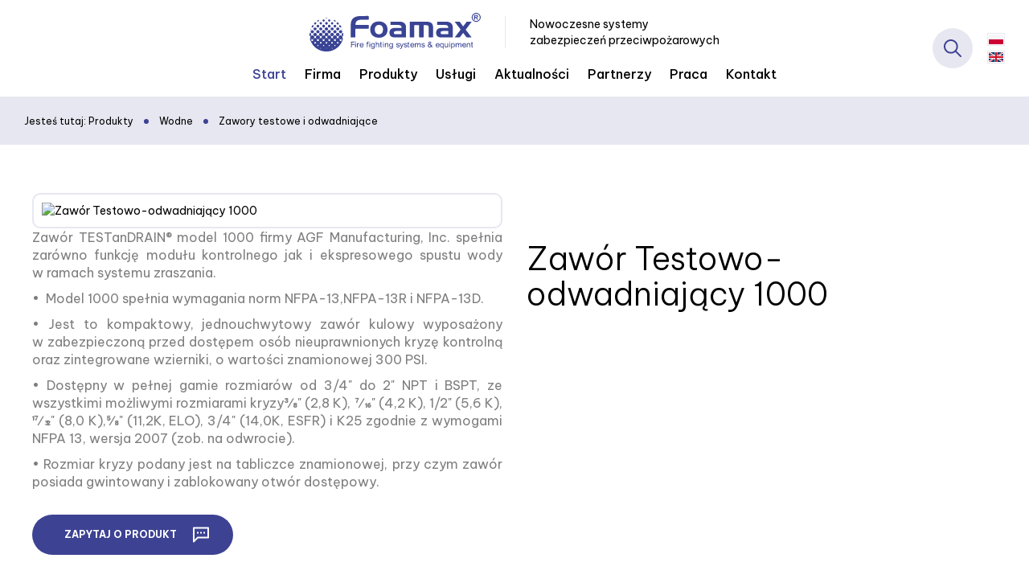

--- FILE ---
content_type: text/html; charset=utf-8
request_url: https://www.foamax.com.pl/produkty/wodne/zawory-testowe-i-odwadniajace/1000
body_size: 3756
content:
<!DOCTYPE html>
<html lang="pl">
<head>
<title>Zawór Testowo-odwadniający 1000 - Zawory testowe i odwadniające - Wodne - Produkty - Foamax</title>
<meta charset="utf-8">
<meta name="description" content="Zawór TESTanDRAIN® model 1000 firmy AGF Manufacturing, Inc. spełnia zarówno funkcję modułu kontrolnego jak i ekspresowego spustu wody w ramach systemu">
<link href="/css/all_gzip.css?v=90" type="text/css" rel="stylesheet">
<link rel="shortcut icon" href="/grafika/favicon.ico" type="image/x-icon">
<link rel="icon" href="/grafika/favicon.ico" type="image/x-icon">
<!--[if lt IE 9]>
<script src="//oss.maxcdn.com/libs/html5shiv/3.7.0/html5shiv.js"></script>
<script src="//oss.maxcdn.com/libs/respond.js/1.4.2/respond.min.js"></script>
<![endif]-->
<meta id="viewport" name="viewport" content="width=device-width">
<meta name="robots" content="all">
</head>
<body class="body prod359002112">
<div class="wrapper">
<header>
<div class="logo">
<a href="/" title="Foamax"></a>
<span class="logo-slogan">
Nowoczesne systemy<br />
zabezpieczeń przeciwpożarowych
</span>
</div>
<div class="languages">
<a href="/" class="pl"></a>
<a href="/en" class="en"></a>
</div>
<div class="navbar-header">
<button type="button" class="navbar-toggle" data-toggle="collapse" data-target=".navbar-collapse"></button>
</div>
<div class="collapse navbar-collapse" role="navigation">
<div class="search-mobile"><div class="search-box">
<form action="" method="GET">
<input type="text" name="q" value="" placeholder="Wyszukaj na stronie" />
<button type="submit"></button>
</form>
</div></div>
<ul class="nav navbar-nav nav-header navbar-right">
<li class="m1 active">
<a href="/">
Start
</a>
</li>
<li class="m1">
<a href="https://www.foamax.com.pl/firma">
Firma
</a>
</li>
<li class="m1 mdropdown multi-column">
<a href="javascript: void();">
Produkty
</a>
<ul class="dropdown-menu">
<li class="mcol mcol-3">
<ul class="row">
<li class="col-xs-12 col-sm-4 col-md-4 ">
<ul class="menu-column">
<li class="m2">
<a href="https://www.foamax.com.pl/produkty/pianowe">Pianowe</a>
</li>
<li class="m3">
<a href="https://www.foamax.com.pl/produkty/pianowe/dozowniki">Dozowniki</a>
</li>
<li class="m3">
<a href="https://www.foamax.com.pl/produkty/pianowe/dzialka-wodno-pianowe">Działka wodno-pianowe</a>
</li>
<li class="m3">
<a href="https://www.foamax.com.pl/produkty/pianowe/generatory-piany-lekkiej">Generatory piany lekkiej</a>
</li>
<li class="m3">
<a href="https://www.foamax.com.pl/produkty/pianowe/920334003">Kamery termowizyjne</a>
</li>
<li class="m3">
<a href="https://www.foamax.com.pl/produkty/pianowe/1326524190">Klapy ANSUL</a>
</li>
<li class="m3">
<a href="https://www.foamax.com.pl/produkty/pianowe/platformy">Platformy</a>
</li>
<li class="m3">
<a href="https://www.foamax.com.pl/produkty/pianowe/pradownice-piany">Prądownice piany</a>
</li>
<li class="m3">
<a href="https://www.foamax.com.pl/produkty/pianowe/przewozna-jednostka-pianowa">Przewoźna jednostka pianowa SK140</a>
</li>
<li class="m3">
<a href="https://www.foamax.com.pl/produkty/pianowe/przyczepy-pozarnicze">Przyczepy pożarnicze</a>
</li>
<li class="m3">
<a href="https://www.foamax.com.pl/produkty/pianowe/systemy-piany-lekkiej">Systemy piany lekkiej</a>
</li>
<li class="m3">
<a href="https://www.foamax.com.pl/produkty/pianowe/srodki-gasnicze-pianotworcze">Środki gaśnicze pianotwórcze</a>
</li>
<li class="m3">
<a href="https://www.foamax.com.pl/produkty/pianowe/zbiorniki-srodka-pianotworczego">Zbiorniki środka pianotwórczego</a>
</li>
<li class="m3">
<a href="https://www.foamax.com.pl/produkty/pianowe/wastemax">Wastemax</a>
</li>
<li class="m3">
<a href="https://www.foamax.com.pl/produkty/pianowe/zabezpieczenie-zbiornikow">Zabezpieczenie zbiorników</a>
</li>
<li class="m3">
<a href="https://www.foamax.com.pl/produkty/pianowe/zasysacze">Zasysacze</a>
</li>
<li class="m3">
<a href="https://www.foamax.com.pl/produkty/pianowe/zraszacz-b1">Zraszacz B1</a>
</li>
<li class="m3">
<a href="https://www.foamax.com.pl/produkty/pianowe/williams-fire-and-hazard-control">Produkty Williams Fire and Hazard Control</a>
</li>
</ul>
</li>
<li class="col-xs-12 col-sm-4 col-md-4 ">
<ul class="menu-column">
<li class="m2">
<a href="https://www.foamax.com.pl/produkty/wodne">Wodne</a>
</li>
<li class="m3">
<a href="https://www.foamax.com.pl/produkty/wodne/czujniki-przeplywu">Czujnik przepływu</a>
</li>
<li class="m3">
<a href="https://www.foamax.com.pl/produkty/wodne/detekcja">Detekcja</a>
</li>
<li class="m3">
<a href="https://www.foamax.com.pl/produkty/wodne/dzwony-alarmowe">Dzwony alarmowe</a>
</li>
<li class="m3">
<a href="https://www.foamax.com.pl/produkty/wodne/ksztaltki-i-zawiesia">Kształtki i zawiesia</a>
</li>
<li class="m3">
<a href="https://www.foamax.com.pl/produkty/wodne/przepustnice">Przepustnice</a>
</li>
<li class="m3">
<a href="https://www.foamax.com.pl/produkty/wodne/reduktory-cisnienia">Reduktory ciśnienia</a>
</li>
<li class="m3">
<a href="https://www.foamax.com.pl/produkty/wodne/srodki-przeciwzamarzajace">Środki przeciwzamarzające</a>
</li>
<li class="m3">
<a href="https://www.foamax.com.pl/produkty/wodne/tryskacze">Tryskacze</a>
</li>
<li class="m3">
<a href="https://www.foamax.com.pl/produkty/wodne/zraszacze">Zraszacze</a>
</li>
<li class="m3">
<a href="https://www.foamax.com.pl/produkty/wodne/zasuwy-nrs">Zasuwy NRS</a>
</li>
<li class="m3">
<a href="https://www.foamax.com.pl/produkty/wodne/zasuwy-osy">Zasuwy OS&Y</a>
</li>
<li class="m3">
<a href="https://www.foamax.com.pl/produkty/wodne/zawory-kontrolno-alarmowe-mokre">Zawory kontrolno-alarmowe mokre</a>
</li>
<li class="m3">
<a href="https://www.foamax.com.pl/produkty/wodne/zawory-kontrolno-alarmowe-suche">Zawory kontrolno-alarmowe suche</a>
</li>
<li class="m3">
<a href="https://www.foamax.com.pl/produkty/wodne/zawory-testowe-i-odwadniajace">Zawory testowe i odwadniające</a>
</li>
<li class="m3">
<a href="https://www.foamax.com.pl/produkty/wodne/zawory-wzbudzajace">Zawory wzbudzające</a>
</li>
<li class="m3">
<a href="https://www.foamax.com.pl/produkty/wodne/zawory-zwrotne">Zawory zwrotne</a>
</li>
<li class="m3">
<a href="https://www.foamax.com.pl/produkty/wodne/248403742">Zawory nadmiarowe</a>
</li>
<li class="m3">
<a href="https://www.foamax.com.pl/produkty/wodne/system-do-tuneli">Zabezpieczenie tuneli</a>
</li>
</ul>
</li>
<li class="col-xs-12 col-sm-4 col-md-4 ">
<ul class="menu-column">
<li class="m2">
<a href="https://www.foamax.com.pl/produkty/systemy">Rozwiązania</a>
</li>
<li class="m3">
<a href="https://www.foamax.com.pl/produkty/systemy/sektor-energetyczny">Sektor Energetyczny</a>
</li>
<li class="m3">
<a href="https://www.foamax.com.pl/produkty/systemy/przemysl-paliwowy">Przemysł Paliwowy</a>
</li>
<li class="m3">
<a href="https://www.foamax.com.pl/produkty/systemy/70550651">Obiekty logistyczne/hale magazynowe</a>
</li>
<li class="m3">
<a href="https://www.foamax.com.pl/produkty/systemy/75073087">Sortownie i spalarnie odpadów</a>
</li>
<li class="m3">
<a href="https://www.foamax.com.pl/produkty/systemy/1724823329">Zabezpieczenie tuneli</a>
</li>
<li class="m3">
<a href="https://www.foamax.com.pl/produkty/systemy/448453043">Sektor kolejowy</a>
</li>
<li class="m3">
<a href="https://www.foamax.com.pl/produkty/systemy/920523846">Pozostałe obszary</a>
</li>
<li class="m3">
<a href="https://www.foamax.com.pl/produkty/systemy/katalog-rozwiazan"><strong>KATALOG ROZWIĄZAŃ</strong></a>
</li>
</ul>
</li>
</ul>
</li>
</ul>
</li>
<li class="m1">
<a href="https://www.foamax.com.pl/uslugi">
Usługi
</a>
</li>
<li class="m1">
<a href="https://www.foamax.com.pl/aktualnosci">
Aktualności
</a>
</li>
<li class="m1">
<a href="https://www.foamax.com.pl/partnerzy">
Partnerzy
</a>
</li>
<li class="m1">
<a href="https://www.foamax.com.pl/praca">
Praca
</a>
</li>
<li class="m1">
<a href="https://www.foamax.com.pl/kontakt">
Kontakt
</a>
</li>
</ul>
</div>
<div class="search-handler"></div>
</header>
<div class="header-spacer"></div>
<div class="search">
<div class="logo-white">
<a href="/" title="Foamax"></a>
</div>
<div class="search-box">
<form action="" method="GET">
<input type="text" name="q" value="" placeholder="Wyszukaj na stronie" />
<button type="submit"></button>
</form>
</div>
<div class="search-close"></div>
</div>
<ol class="breadcrumb" itemscope itemtype="http://schema.org/BreadcrumbList">
<li class="jestes">
Jesteś tutaj:
</li>
<li itemprop="itemListElement" itemscope itemtype="http://schema.org/ListItem" class="breadcrumb-1">
<a itemprop="item" href="https://www.foamax.com.pl/produkty">
<span itemprop="name">Produkty</span>
</a>
<meta itemprop="position" content="1" />
</li>
<li itemprop="itemListElement" itemscope itemtype="http://schema.org/ListItem" class="breadcrumb-2">
<a itemprop="item" href="https://www.foamax.com.pl/produkty/wodne">
<span itemprop="name">Wodne</span>
</a>
<meta itemprop="position" content="2" />
</li>
<li itemprop="itemListElement" itemscope itemtype="http://schema.org/ListItem" class="breadcrumb-3">
<a itemprop="item" href="https://www.foamax.com.pl/produkty/wodne/zawory-testowe-i-odwadniajace">
<span itemprop="name">Zawory testowe i odwadniające</span>
</a>
<meta itemprop="position" content="3" />
</li>
</ol>
<div class="container">
<div class="content">
<div class="row">
<div id="cmsContent" class="col-md-12">
<div class="product-single">
<div class="row">
<div class="col-md-6 col-sm-6 col-xs-12 pull-right">
<h1>Zawór Testowo-odwadniający 1000</h1>
</div>
<div class="col-md-6 col-sm-6 col-xs-12">
<div class="images">
<div class="image">
<a class="DmsImageBox" href="/cache/files/1691395087/testowy-1000---w-1200.png"><img src="/cache/files/1691395087/testowy-1000---w-570.png" alt="Zawór Testowo-odwadniający 1000" /></a>
</div>
</div>
</div>
<div class="col-md-6 col-sm-6 col-xs-12">
<div class="description">
<p style="text-align: justify;"><span style="font-size:16px;">Zaw&oacute;r TESTanDRAIN&reg; model 1000 firmy AGF Manufacturing, Inc. spełnia zar&oacute;wno funkcję modułu kontrolnego jak i&nbsp;ekspresowego spustu wody w&nbsp;ramach systemu zraszania.</span></p> <p style="text-align: justify;"><span style="font-size:16px;">&bull;&nbsp; Model 1000 spełnia wymagania norm NFPA-13,NFPA-13R i&nbsp;NFPA-13D.</span></p> <p style="text-align: justify;"><span style="font-size:16px;">&bull; Jest to kompaktowy, jednouchwytowy zaw&oacute;r kulowy wyposażony w&nbsp;zabezpieczoną przed dostępem os&oacute;b nieuprawnionych kryzę kontrolną oraz&nbsp;zintegrowane wzierniki, o&nbsp;wartości znamionowej 300 PSI.</span></p> <p style="text-align: justify;"><span style="font-size:16px;">&bull; Dostępny w&nbsp;pełnej gamie rozmiar&oacute;w od 3/4&quot; do 2&quot; NPT i&nbsp;BSPT, ze wszystkimi możliwymi rozmiarami kryzy3&frasl;8&quot; (2,8 K), 7&frasl;16&quot; (4,2 K), 1/2&quot; (5,6 K), 17&frasl;32&quot; (8,0 K),5&frasl;8&quot; (11,2K, ELO), 3/4&quot; (14,0K, ESFR) i&nbsp;K25 zgodnie z&nbsp;wymogami NFPA 13, wersja 2007 (zob. na odwrocie).</span></p> <p style="text-align: justify;"><span style="font-size:16px;">&bull; Rozmiar kryzy podany jest na tabliczce znamionowej, przy czym zaw&oacute;r posiada gwintowany i&nbsp;zablokowany otw&oacute;r dostępowy.</span></p>
<a href="?form=1541725252&f525077209=Zawór Testowo-odwadniający 1000&content=1" class="popup el-button has-ico-ask">Zapytaj o produkt</a>
</div>
</div>
</div>
<div class="product-single-scroll" style="display: none;">
<div class="container">
<div class="product-short">
<img src="/cache/files/1691395087/testowy-1000---w-90-h-90-wo-90-ho-90.png" alt="Zawór Testowo-odwadniający 1000" />
<div class="title-medium">Zawór Testowo-odwadniający 1000</div>
<a href="?form=1541725252&content=1" class="popup el-button has-ico-ask">Zapytaj o produkt</a>
</div>
</div>
</div>
<div class="tabs">
<ul class="custom-nav-tabs">
<li class="active">
<a href="#to-tab-zastosowania" aria-controls="tab-zastosowania" role="tab" data-toggle="tab">
Zastosowanie
</a>
</li>
<li>
<a href="#to-tab-certyfikaty" aria-controls="tab-certyfikaty" role="tab" data-toggle="tab">
Certyfikaty
</a>
</li>
</ul>
<div class="tab-content">
<div class="tab-content-section" id="tab-zastosowania">
<div class="title-medium">Zastosowanie</div>
<div class="zastosowania-items">
<div class="item">
<div class="image">
<div class="ico">
<img src="/cache/files/obiektyuzytecznoscipublicznej.svg" alt="Obiekty użyteczności publicznej" />
</div>
<img src="/cache/files/835zastosowania2---wo-277-ho-175.jpg" alt="Obiekty użyteczności publicznej" />
</div>
<div class="title-xs">
Obiekty użyteczności publicznej
</div>
</div>
<div class="item">
<div class="image">
<div class="ico">
<img src="/cache/files/obiekty-logistyczne.svg" alt="Obiekty logistyczne / hale magazynowe" />
</div>
<img src="/cache/files/obiekty-logistyczne-hale-magazynowe_1---wo-277-ho-175.jpg" alt="Obiekty logistyczne / hale magazynowe" />
</div>
<div class="title-xs">
Obiekty logistyczne / hale magazynowe
</div>
</div>
<div class="item">
<div class="image">
<div class="ico">
<img src="/cache/files/pozostale.svg" alt="Pozostałe obszary" />
</div>
<img src="/cache/files/zastosowania8---wo-277-ho-175.jpg" alt="Pozostałe obszary" />
</div>
<div class="title-xs">
Pozostałe obszary
</div>
</div>
</div>
</div>
<div class="tab-content-section" id="tab-certyfikaty">
<div class="title-medium">Dokumenty</div>
<div class="certyfikaty-items">
<div class="item">
<div>
<a>FM</a>
</div>
</div>
</div>
</div>
</div>
</div>
</div>
</div>
</div>
</div>
</div>
<div class="container">
<footer>
<div>
<div class="title-large">Chcesz zadać pytanie?</div>
<div class="title-medium">Skontaktuj się z nami</div>
</div>
<div>
<a href="tel:227320468">
22 732 04 68</a>
<a class="mailer"> instalacje|foamax.com.pl| | instalacje|foamax.com.pl</a>
</div>
<div>
<div class="socials">
<a href="https://www.facebook.com/Foamax" title="Sprawdź nasz profil na Facebooku" rel="nofollow" target="_blank" class="facebook"></a>
<a href="https://pl.linkedin.com/company/foamax-fire-fighting-systems-equipment" title="Sprawdź nasz profil na portalu LinkedIn" rel="nofollow" target="_blank" class="linkedin"></a>
</div>
</div>
</footer>
<div class="copyright">
© 2023 Foamax - Fire Fighting Systems & Equipment<br />
Wszelkie prawa zastrzeżone<br />
Projekt &amp; cms: <a title="Projektowanie stron WWW Warszawa" href="https://www.zstudio.pl">www.zstudio.pl</a>
<div class="mouse-scroll is-bottom">
<span></span>
</div>
</div>
</div>
</div>
<script async src="/js/all_gzip.js?v=95" type="text/javascript"></script>
</body>
</html>


--- FILE ---
content_type: image/svg+xml
request_url: https://www.foamax.com.pl/grafika/svg/logo-original-white.svg
body_size: 14150
content:
<?xml version="1.0" encoding="utf-8"?>
<!-- Generator: Adobe Illustrator 26.3.1, SVG Export Plug-In . SVG Version: 6.00 Build 0)  -->
<svg version="1.1" id="logo" xmlns="http://www.w3.org/2000/svg" xmlns:xlink="http://www.w3.org/1999/xlink" x="0px" y="0px"
	 viewBox="0 0 213 48" style="enable-background:new 0 0 213 48;" xml:space="preserve">
<g>
	<g>
		<path style="fill:#FFFFFF;" d="M213,5.86c-0.12,0.5-0.21,1-0.37,1.49c-0.83,2.53-3.32,4.13-5.91,3.8c-2.8-0.35-4.81-2.49-4.97-5.3
			c-0.15-2.59,1.65-4.99,4.25-5.67c0.2-0.05,0.42-0.02,0.58-0.19c0.52,0,1.04,0,1.57,0c0.15,0.19,0.38,0.14,0.57,0.2
			c2.01,0.57,3.32,1.85,3.95,3.8c0.13,0.41,0.22,0.83,0.33,1.25C213,5.45,213,5.66,213,5.86z M202.84,5.57
			c-0.01,2.56,1.97,4.57,4.5,4.56s4.52-2.02,4.51-4.56c-0.01-2.5-1.99-4.47-4.51-4.48C204.83,1.09,202.84,3.07,202.84,5.57z"/>
		<path style="fill:#FFFFFF;" d="M135.91,10.97c3.31,0,6.62-0.02,9.94,0.01c1.41,0.01,2.79,0.21,4.13,0.69
			c2.11,0.75,3.14,2.32,3.56,4.4c0.16,0.79,0.15,1.58,0.15,2.38c0,3.81-0.01,7.61,0.02,11.42c0,0.58-0.15,0.76-0.74,0.74
			c-1.3-0.04-2.61-0.06-3.91-0.01c-0.65,0.02-0.77-0.22-0.76-0.79c0.02-3.52,0.01-7.05,0.01-10.57c0-0.44-0.02-0.87-0.06-1.31
			c-0.2-1.91-0.77-2.48-2.7-2.59c-1.04-0.06-2.09,0.01-3.13-0.02c-0.53-0.01-0.51,0.29-0.51,0.65c0,1.9,0,3.81,0,5.71
			c0,2.73-0.02,5.45,0.01,8.18c0.01,0.58-0.17,0.77-0.75,0.76c-1.36-0.03-2.71-0.05-4.07-0.01c-0.59,0.02-0.75-0.15-0.75-0.73
			c0.02-4.53,0-9.05,0.03-13.58c0.01-0.76-0.15-1.03-0.98-0.99c-1.51,0.08-3.02,0.04-4.54,0.01c-0.55-0.01-0.72,0.18-0.72,0.71
			c0.02,4.58,0,9.16,0.03,13.73c0,0.64-0.13,0.86-0.8,0.84c-1.35-0.04-2.71-0.03-4.07-0.01c-0.44,0.01-0.58-0.14-0.58-0.58
			c0.01-6.15,0.02-12.29-0.01-18.44c0-0.56,0.24-0.61,0.69-0.61C128.92,10.98,132.41,10.97,135.91,10.97z"/>
		<path style="fill:#FFFFFF;" d="M65.42,19.67c-2.53,0-5.06,0.02-7.59-0.01c-0.58-0.01-0.75,0.15-0.74,0.73
			c0.03,3.14,0,6.28,0.03,9.41c0.01,0.62-0.18,0.81-0.8,0.79c-1.49-0.04-2.97-0.03-4.46-0.01c-0.48,0.01-0.68-0.15-0.66-0.6
			c0.01-0.21-0.02-0.41-0.02-0.62c0.04-4.73-0.11-9.46,0.11-14.19c0.09-1.9,0.24-3.8,0.98-5.59c1.29-3.13,3.9-4.54,7.05-5.21
			c1.95-0.42,3.93-0.47,5.91-0.48c2.58-0.01,5.16,0,7.75-0.03c0.49,0,0.7,0.11,0.68,0.64c-0.04,1.13-0.03,2.26,0.01,3.39
			c0.02,0.54-0.17,0.7-0.71,0.7c-3.02-0.02-6.05-0.02-9.08-0.01c-1.02,0-2.02,0.13-3,0.43c-2.1,0.63-3.22,2.09-3.59,4.15
			c-0.33,1.83-0.3,1.84,1.59,1.84c4.67,0,9.34,0.01,14-0.01c0.62,0,0.82,0.17,0.79,0.77c-0.04,1.03-0.05,2.06,0.01,3.08
			c0.04,0.71-0.23,0.84-0.89,0.83C70.32,19.65,67.87,19.67,65.42,19.67z"/>
		<path style="fill:#FFFFFF;" d="M170.13,30.59c-2.34-0.1-5,0.16-7.65-0.12c-3.74-0.4-5.23-3.08-4.93-6.47
			c0.16-1.84,0.82-3.4,2.55-4.33c1.56-0.83,3.28-0.97,5-1c2.24-0.05,4.48-0.05,6.73,0c0.77,0.02,0.87-0.28,0.79-0.9
			c-0.22-1.64-1.16-2.43-3.13-2.61c-3.2-0.29-6.41-0.09-9.61-0.14c-1.18-0.02-1.01,0.1-1.02-0.97c-0.01-0.85,0.02-1.7,0-2.54
			c-0.01-0.39,0.11-0.54,0.53-0.54c3.81,0.01,7.61-0.02,11.42,0.03c1.13,0.02,2.27,0.24,3.34,0.68c2.7,1.1,3.96,3.18,4,5.97
			c0.07,4.11,0.02,8.23,0.05,12.34c0,0.55-0.24,0.62-0.7,0.62C175.15,30.58,172.8,30.59,170.13,30.59z M168.51,26.56
			c1.17,0,2.35-0.02,3.52,0.01c0.47,0.01,0.65-0.11,0.62-0.6c-0.04-0.87-0.05-1.75,0-2.62c0.04-0.62-0.2-0.81-0.78-0.8
			c-1.54,0.02-3.07-0.01-4.61,0.02c-0.85,0.02-1.72,0.01-2.56,0.2c-1.26,0.29-1.69,0.95-1.55,2.32c0.1,0.98,0.68,1.44,1.92,1.46
			C166.22,26.58,167.36,26.56,168.51,26.56z"/>
		<path style="fill:#FFFFFF;" d="M111.99,30.58c-2.1-0.06-4.68,0.14-7.26-0.09c-3.54-0.32-5.31-2.27-5.29-5.78
			c0-0.79,0.08-1.58,0.33-2.35c0.54-1.63,1.67-2.63,3.29-3.13c1.35-0.42,2.75-0.56,4.16-0.57c2.19-0.02,4.38-0.02,6.57,0.01
			c0.53,0.01,0.73-0.13,0.71-0.69c-0.05-1.73-1.09-2.65-3.22-2.82c-3.18-0.26-6.36-0.09-9.54-0.14c-1.18-0.02-1.02,0.1-1.03-1.05
			c-0.01-0.82,0.01-1.65,0-2.47c-0.01-0.38,0.11-0.54,0.53-0.54c3.81,0.01,7.61-0.04,11.42,0.03c1.78,0.04,3.52,0.44,4.98,1.55
			c1.85,1.42,2.43,3.4,2.45,5.59c0.03,3.91-0.01,7.82,0.02,11.72c0,0.6-0.2,0.73-0.77,0.73C117.06,30.57,114.76,30.58,111.99,30.58z
			 M110.41,26.56c1.12,0,2.24-0.03,3.36,0.01c0.55,0.02,0.81-0.1,0.78-0.71c-0.05-0.85-0.04-1.7,0.01-2.54
			c0.04-0.61-0.25-0.76-0.78-0.75c-1.15,0.01-2.29,0.01-3.44,0c-1.22-0.01-2.45-0.04-3.66,0.2c-1.28,0.25-1.8,1-1.67,2.26
			c0.1,1.03,0.74,1.52,2.04,1.54C108.17,26.57,109.29,26.56,110.41,26.56z"/>
		<path style="fill:#FFFFFF;" d="M97.1,20.77c0.02,3.58-1.24,6.54-4.38,8.51c-2.41,1.51-5.11,1.8-7.9,1.54
			c-2.46-0.23-4.65-1.08-6.44-2.81c-1.69-1.64-2.53-3.69-2.74-5.97c-0.25-2.81,0.22-5.47,2.08-7.75c1.5-1.85,3.47-2.94,5.79-3.37
			c2.65-0.49,5.29-0.45,7.8,0.64c3.63,1.58,5.49,4.4,5.74,8.28C97.07,20.15,97.08,20.46,97.1,20.77z M91.45,20.67
			c0.02-3.43-1.85-6.12-5.93-5.66c-1.35,0.15-2.41,0.76-3.17,1.86c-1.23,1.78-1.24,3.76-0.92,5.78c0.33,2.07,1.94,3.65,3.94,3.93
			c2.6,0.35,4.41-0.53,5.45-2.6C91.33,22.94,91.4,21.85,91.45,20.67z"/>
		<path style="fill:#FFFFFF;" d="M180.55,10.97c2.11,0,4.03,0.01,5.95-0.01c0.37,0,0.48,0.25,0.65,0.47
			c1.12,1.52,2.23,3.03,3.35,4.55c0.2,0.27,0.41,0.52,0.65,0.83c1.35-1.77,2.67-3.48,3.96-5.22c0.34-0.46,0.7-0.66,1.29-0.65
			c1.73,0.04,3.47,0.01,5.37,0.01c-1.23,1.64-2.37,3.16-3.51,4.68c-1.18,1.57-2.35,3.14-3.56,4.68c-0.37,0.47-0.29,0.77,0.04,1.2
			c2.15,2.78,4.27,5.57,6.4,8.36c0.13,0.18,0.34,0.32,0.35,0.69c-1.19,0-2.4-0.13-3.56,0.03c-1.89,0.27-3.13-0.39-4.06-2.01
			c-0.63-1.11-1.56-2.05-2.29-3.11c-0.37-0.54-0.58-0.4-0.89,0.02c-1.16,1.55-2.34,3.08-3.49,4.63c-0.22,0.29-0.44,0.45-0.83,0.45
			c-1.69-0.02-3.39-0.01-5.08-0.01c-0.16,0-0.4,0.1-0.48-0.12c-0.08-0.2,0.12-0.32,0.22-0.46c2.16-2.83,4.32-5.67,6.51-8.47
			c0.42-0.54,0.46-0.88,0.02-1.44C185.23,17.12,182.96,14.12,180.55,10.97z"/>
		<path style="fill:#FFFFFF;" d="M147.06,40.93c-0.05-0.82,0.41-1.39,1.04-1.77c0.49-0.3,0.6-0.45,0.21-0.94
			c-0.64-0.82-0.43-1.78,0.36-2.26c0.9-0.54,2.03-0.33,2.55,0.48c0.42,0.65,0.29,1.47-0.46,1.95c-0.67,0.44-0.58,0.77-0.1,1.23
			c0.11,0.1,0.18,0.25,0.27,0.37c0.24,0.32,0.49,0.42,0.62-0.06c0.11-0.43,0.33-0.41,0.69-0.3c0.46,0.14,0.32,0.43,0.18,0.65
			c-0.48,0.75-0.32,1.33,0.43,1.79c0.23,0.14,0.25,0.31,0.04,0.49c-0.18,0.16-0.29,0.49-0.62,0.27c-0.15-0.1-0.29-0.22-0.4-0.36
			c-0.31-0.38-0.56-0.35-0.97-0.07c-1.21,0.86-2.52,0.71-3.43-0.28C147.16,41.77,147.08,41.37,147.06,40.93z M149.4,42.13
			c0.07-0.01,0.23,0,0.38-0.04c0.95-0.25,1.11-0.7,0.51-1.44c-0.27-0.34-0.56-0.67-0.85-1c-0.09-0.11-0.16-0.24-0.37-0.18
			c-0.54,0.15-1.11,0.98-1.03,1.56C148.13,41.66,148.66,42.12,149.4,42.13z M148.93,37.16c0.06,0.46,0.26,0.99,0.75,1
			c0.45,0.01,0.84-0.44,0.84-0.95c0-0.5-0.34-0.8-0.86-0.81C149.19,36.4,148.95,36.68,148.93,37.16z"/>
		<path style="fill:#FFFFFF;" d="M131.02,40.28c0-0.69-0.01-1.39,0.01-2.08c0.01-0.47,0.46-0.71,0.75-0.37
			c0.27,0.31,0.4,0.23,0.67,0.08c0.89-0.48,1.54-0.44,2.27,0.23c0.26,0.24,0.36,0.14,0.55-0.02c0.65-0.59,1.39-0.67,2.17-0.29
			c0.73,0.36,0.75,1.04,0.75,1.73c0,0.9,0.01,1.8,0.01,2.7c0,0.32,0,0.62-0.48,0.61c-0.46-0.01-0.4-0.31-0.41-0.58
			c-0.01-0.93-0.03-1.85-0.03-2.78c0-0.57-0.16-1.05-0.82-1.09c-0.64-0.04-1.1,0.26-1.26,0.91c-0.22,0.94-0.09,1.89-0.12,2.84
			c-0.01,0.24,0.16,0.62-0.28,0.69c-0.34,0.05-0.68,0.06-0.67-0.47c0.03-0.95,0.01-1.9,0.01-2.85c0-0.52-0.05-0.99-0.73-1.07
			c-0.67-0.08-1.11,0.17-1.31,0.81c-0.3,0.96-0.09,1.94-0.15,2.91c-0.01,0.18,0.02,0.38-0.04,0.53c-0.1,0.25-0.36,0.14-0.55,0.15
			c-0.28,0.01-0.34-0.16-0.34-0.4C131.02,41.72,131.02,41,131.02,40.28z"/>
		<path style="fill:#FFFFFF;" d="M102.8,42.34c-0.6,0.36-1.12,0.59-1.71,0.51c-1.02-0.15-1.64-0.78-1.87-1.72
			c-0.26-1.09-0.18-2.16,0.73-2.99c0.67-0.61,1.58-0.68,2.52-0.19c0.22,0.11,0.31,0.16,0.46-0.09c0.13-0.23,0.43-0.16,0.65-0.1
			c0.28,0.07,0.18,0.34,0.19,0.52c0.01,1.46,0.03,2.93-0.01,4.39c-0.02,0.88-0.33,1.67-1.25,2.03c-0.96,0.37-1.88,0.3-2.74-0.27
			c-0.12-0.08-0.23-0.21-0.3-0.35c-0.11-0.22-0.34-0.5-0.08-0.69c0.26-0.19,0.6-0.14,0.81,0.17c0.48,0.69,1.13,0.75,1.85,0.47
			C102.75,43.74,102.83,43.15,102.8,42.34z M102.82,40.21C102.83,40.21,102.83,40.21,102.82,40.21c0.01-0.21,0.03-0.41,0-0.61
			c-0.11-0.67-0.69-1.23-1.29-1.27c-0.63-0.04-1.3,0.49-1.44,1.18c-0.1,0.48-0.1,0.97,0,1.45c0.14,0.66,0.76,1.15,1.38,1.14
			c0.63-0.01,1.21-0.53,1.33-1.2C102.86,40.68,102.82,40.44,102.82,40.21z"/>
		<path style="fill:#FFFFFF;" d="M182.63,38.25c1.02-0.72,1.97-1.01,2.91-0.01c0.24,0.26,0.36-0.02,0.5-0.13
			c0.37-0.31,0.8-0.49,1.28-0.5c0.93-0.01,1.55,0.53,1.58,1.45c0.04,1.1,0.01,2.21,0.02,3.32c0,0.29-0.03,0.49-0.41,0.49
			c-0.35-0.01-0.52-0.1-0.52-0.49c0.02-0.95-0.01-1.9,0-2.85c0-0.52-0.06-0.99-0.7-1.11c-0.56-0.1-1.2,0.3-1.36,0.89
			c-0.27,0.96-0.06,1.94-0.13,2.92c-0.01,0.21,0.11,0.53-0.18,0.6c-0.34,0.08-0.75,0.17-0.74-0.44c0.02-0.95,0-1.9,0-2.85
			c0-0.52-0.07-1-0.72-1.1c-0.67-0.1-1.11,0.2-1.33,0.82c-0.22,0.65-0.1,1.33-0.12,1.99c-0.02,0.41-0.01,0.82,0,1.23
			c0.01,0.31-0.15,0.4-0.43,0.4c-0.3,0-0.49-0.06-0.49-0.42c0.01-1.44,0.01-2.88,0-4.32c0-0.24,0.06-0.38,0.34-0.41
			C182.51,37.68,182.62,37.9,182.63,38.25z"/>
		<path style="fill:#FFFFFF;" d="M80.11,42.32c-0.99,0.68-1.9,0.74-2.71,0.08c-1.06-0.86-1.08-2.05-0.74-3.25
			c0.26-0.94,0.94-1.44,1.92-1.55c0.26-0.03,0.52-0.01,0.77,0.08c0.38,0.14,0.71,0.62,1.18,0.06c0.13-0.15,0.56-0.08,0.55,0.37
			c-0.02,1.72,0.01,3.44-0.06,5.15c-0.03,0.8-0.74,1.39-1.69,1.56c-0.95,0.18-1.82,0.08-2.47-0.72c-0.17-0.21-0.37-0.55-0.09-0.75
			c0.24-0.17,0.6-0.1,0.81,0.21c0.48,0.73,1.15,0.7,1.85,0.43C80.17,43.72,80.17,43.1,80.11,42.32z M80.25,40.21
			c0.05-0.35-0.06-0.68-0.18-0.98c-0.23-0.54-0.67-0.86-1.26-0.89c-0.56-0.03-0.95,0.31-1.17,0.76c-0.39,0.78-0.37,1.6,0.06,2.36
			c0.25,0.44,0.68,0.71,1.24,0.64c0.53-0.07,0.92-0.37,1.13-0.85C80.2,40.92,80.31,40.57,80.25,40.21z"/>
		<path style="fill:#FFFFFF;" d="M166.82,41.18c0,1.05,0,2.1,0,3.16c0,0.31-0.09,0.47-0.45,0.46c-0.35,0-0.46-0.15-0.43-0.47
			c0.01-0.15-0.01-0.31-0.01-0.46c-0.01-0.38,0.16-0.86-0.09-1.13c-0.3-0.32-0.66,0.17-1.03,0.19c-0.3,0.02-0.57-0.01-0.84-0.08
			c-1.28-0.33-2.03-1.97-1.6-3.49c0.38-1.36,1.47-2.03,2.69-1.66c0.22,0.07,0.42,0.2,0.62,0.31c0.14,0.08,0.27,0.17,0.34-0.08
			c0.09-0.33,0.37-0.23,0.58-0.19c0.29,0.05,0.23,0.32,0.23,0.5c0.01,0.98,0,1.95,0,2.93C166.84,41.18,166.83,41.18,166.82,41.18z
			 M166.03,40.36c0.02-0.39-0.04-0.77-0.19-1.13c-0.25-0.56-0.67-0.93-1.32-0.91c-0.63,0.02-0.96,0.44-1.16,0.99
			c-0.21,0.57-0.19,1.16-0.05,1.74c0.17,0.7,0.62,1.18,1.35,1.16c0.72-0.03,1.16-0.52,1.3-1.23
			C166.01,40.78,166.01,40.57,166.03,40.36z"/>
		<path style="fill:#FFFFFF;" d="M177.12,42.52c0,0.62-0.01,1.2,0.01,1.78c0.01,0.36-0.12,0.5-0.49,0.5c-0.36,0-0.43-0.15-0.43-0.46
			c0.01-2.05,0-4.1,0-6.15c0-0.16-0.07-0.39,0.18-0.44c0.19-0.04,0.5-0.11,0.56,0.1c0.12,0.38,0.26,0.25,0.48,0.12
			c1.15-0.66,2.38-0.38,2.97,0.76c0.53,1.04,0.54,2.14-0.07,3.16C179.67,42.98,178.6,43.18,177.12,42.52z M179.83,40.06
			c-0.02-0.14-0.05-0.47-0.15-0.78c-0.18-0.52-0.53-0.89-1.11-0.95c-0.6-0.07-1.02,0.27-1.27,0.74c-0.42,0.82-0.42,1.7,0.02,2.51
			c0.38,0.71,1.12,0.83,1.8,0.38C179.74,41.54,179.81,40.91,179.83,40.06z"/>
		<path style="fill:#FFFFFF;" d="M192.85,40.55c-0.42,0-0.83,0.02-1.25-0.01c-0.68-0.04-0.66,0.3-0.46,0.75
			c0.44,1.04,1.76,1.23,2.47,0.36c0.06-0.08,0.1-0.18,0.16-0.26c0.24-0.33,0.58-0.24,0.84-0.09c0.3,0.17,0.04,0.42-0.06,0.59
			c-0.61,1.13-2.55,1.45-3.64,0.55c-0.96-0.79-1.09-1.87-0.79-3.01c0.28-1.09,0.94-1.67,2.05-1.82c1.42-0.19,2.76,1.02,2.69,2.43
			c-0.02,0.36-0.18,0.5-0.53,0.5C193.84,40.53,193.35,40.54,192.85,40.55C192.85,40.54,192.85,40.54,192.85,40.55z M192.45,39.78
			c0,0.01,0,0.01,0,0.02c0.28,0,0.57,0,0.85,0c0.56,0,0.69-0.22,0.4-0.71c-0.52-0.87-1.59-1.02-2.27-0.29
			c-0.21,0.22-0.45,0.49-0.3,0.81c0.13,0.27,0.46,0.16,0.71,0.17C192.03,39.79,192.24,39.78,192.45,39.78z"/>
		<path style="fill:#FFFFFF;" d="M159.84,40.53c-0.47,0-0.94,0.02-1.4,0c-0.45-0.02-0.57,0.17-0.43,0.56
			c0.21,0.6,0.6,1.01,1.27,1.11c0.61,0.09,1.11-0.14,1.38-0.65c0.25-0.45,0.59-0.45,0.89-0.24c0.36,0.26,0,0.56-0.15,0.77
			c-0.73,1.01-2.54,1.16-3.57,0.31c-0.91-0.75-1.15-2.36-0.53-3.54c0.53-1.01,1.63-1.44,2.86-1.15c1.07,0.25,1.66,1.41,1.68,2.42
			c0.01,0.38-0.23,0.41-0.51,0.41C160.83,40.52,160.33,40.52,159.84,40.53C159.84,40.52,159.84,40.53,159.84,40.53z M159.34,39.77
			c0.29,0,0.57-0.01,0.86,0c0.69,0.03,0.66-0.31,0.41-0.76c-0.39-0.72-1.39-0.9-2.08-0.35c-0.3,0.23-0.57,0.57-0.48,0.91
			c0.1,0.36,0.53,0.16,0.82,0.2C159.02,39.79,159.18,39.77,159.34,39.77z"/>
		<path style="fill:#FFFFFF;" d="M128.29,40.52c-0.44,0-0.89,0.03-1.33-0.01c-0.62-0.05-0.66,0.25-0.47,0.7
			c0.24,0.57,0.66,0.93,1.29,0.98c0.55,0.04,1.02-0.16,1.3-0.66c0.08-0.13,0.12-0.31,0.3-0.32c0.23-0.02,0.5-0.09,0.66,0.11
			c0.15,0.19,0,0.39-0.1,0.57c-0.4,0.77-1.47,1.21-2.5,1.04c-1.04-0.17-1.83-0.88-1.99-1.81c-0.1-0.56-0.09-1.13,0.01-1.69
			c0.21-1.14,1.43-1.98,2.62-1.83c1.31,0.17,2.22,1.26,2.15,2.5c-0.02,0.36-0.17,0.42-0.48,0.41
			C129.28,40.51,128.78,40.52,128.29,40.52L128.29,40.52z M127.8,39.79c0.26,0,0.52,0,0.77,0c0.23,0,0.51,0.07,0.61-0.2
			c0.08-0.22-0.03-0.45-0.16-0.65c-0.45-0.73-1.47-0.82-2.14-0.18c-0.24,0.23-0.52,0.52-0.39,0.86c0.12,0.32,0.5,0.15,0.77,0.17
			C127.44,39.8,127.62,39.79,127.8,39.79z"/>
		<path style="fill:#FFFFFF;" d="M65.31,40.55c-0.39,0-0.78,0-1.17,0c-0.69-0.01-0.81,0.17-0.51,0.8c0.47,1,1.72,1.16,2.44,0.31
			c0.08-0.1,0.13-0.23,0.21-0.32c0.24-0.26,0.56-0.18,0.79-0.06c0.31,0.16,0.05,0.42-0.04,0.59c-0.57,1.06-2.31,1.42-3.45,0.73
			c-1.02-0.61-1.42-2.19-0.9-3.53c0.43-1.09,1.55-1.66,2.8-1.41c1.09,0.22,1.93,1.36,1.84,2.45c-0.03,0.36-0.24,0.42-0.52,0.42
			c-0.49,0-0.99,0-1.48,0C65.31,40.54,65.31,40.55,65.31,40.55z M64.89,39.79L64.89,39.79c0.13,0.01,0.26,0.03,0.39,0.01
			c0.35-0.06,0.91,0.2,0.99-0.26c0.07-0.43-0.29-0.86-0.75-1.08c-0.59-0.28-1.12-0.11-1.58,0.29c-0.25,0.21-0.52,0.51-0.37,0.86
			c0.14,0.33,0.5,0.15,0.77,0.18C64.53,39.8,64.71,39.79,64.89,39.79z"/>
		<path style="fill:#FFFFFF;" d="M51.63,39.29c0-0.98,0.02-1.95-0.01-2.93c-0.01-0.41,0.08-0.6,0.55-0.59
			c1.28,0.03,2.55,0.01,3.83,0.01c0.31,0,0.56,0,0.55,0.43c-0.02,0.44-0.32,0.4-0.6,0.41c-0.89,0.01-1.77,0.02-2.66,0.01
			c-0.47-0.01-0.66,0.11-0.67,0.65c-0.02,1.5-0.05,1.5,1.45,1.5c0.5,0,0.99,0.01,1.49,0c0.31-0.01,0.49,0.07,0.47,0.43
			c-0.01,0.34-0.16,0.44-0.48,0.44c-0.78-0.01-1.56,0.02-2.34-0.01c-0.45-0.01-0.6,0.17-0.59,0.59c0.02,0.72-0.01,1.44,0.01,2.16
			c0.01,0.37-0.14,0.49-0.51,0.49s-0.51-0.12-0.5-0.49C51.64,41.34,51.63,40.31,51.63,39.29z"/>
		<path style="fill:#FFFFFF;" d="M83.42,38.08c0.43-0.21,0.81-0.42,1.25-0.47c1-0.11,1.87,0.44,1.96,1.4
			c0.1,1.15,0.05,2.3,0.07,3.46c0.01,0.32-0.18,0.38-0.45,0.39c-0.33,0.01-0.47-0.11-0.47-0.45c0.01-0.87,0.01-1.74,0-2.62
			c-0.01-0.94-0.36-1.4-1.06-1.41c-0.81-0.01-1.32,0.48-1.36,1.34c-0.04,0.84-0.03,1.69-0.03,2.54c0,0.34-0.02,0.6-0.49,0.59
			c-0.44-0.01-0.43-0.27-0.43-0.56c0-2,0.01-4,0.01-6c0-0.33,0.05-0.52,0.46-0.52c0.43,0,0.43,0.24,0.45,0.54
			C83.35,36.89,83.22,37.48,83.42,38.08z"/>
		<path style="fill:#FFFFFF;" d="M110.09,42.97c-0.81-0.06-1.59-0.18-1.99-0.99c-0.11-0.22-0.39-0.52,0.02-0.71
			c0.3-0.15,0.56-0.1,0.76,0.26c0.41,0.71,1.23,0.89,1.95,0.51c0.25-0.13,0.39-0.32,0.4-0.61c0.01-0.31-0.17-0.46-0.45-0.55
			c-0.59-0.18-1.19-0.34-1.78-0.53c-0.67-0.22-1.09-0.67-1.01-1.37c0.08-0.7,0.52-1.15,1.26-1.28c0.88-0.15,1.72-0.16,2.4,0.52
			c0.2,0.2,0.48,0.57,0.22,0.78c-0.24,0.2-0.64,0.21-0.93-0.2c-0.37-0.55-0.95-0.55-1.54-0.36c-0.26,0.09-0.47,0.23-0.5,0.52
			c-0.04,0.33,0.21,0.45,0.46,0.54c0.49,0.16,0.99,0.31,1.48,0.45c1.02,0.3,1.39,0.68,1.35,1.42c-0.04,0.78-0.59,1.34-1.51,1.52
			C110.48,42.93,110.28,42.95,110.09,42.97z"/>
		<path style="fill:#FFFFFF;" d="M119.75,42.96c-0.93-0.03-1.72-0.18-2.11-1.04c-0.09-0.2-0.34-0.47,0.04-0.64
			c0.3-0.14,0.55-0.15,0.76,0.23c0.41,0.72,1.37,0.93,2.01,0.51c0.53-0.35,0.51-0.88-0.08-1.11c-0.53-0.21-1.09-0.31-1.64-0.48
			c-0.82-0.26-1.24-0.79-1.18-1.43c0.06-0.68,0.58-1.16,1.42-1.31c0.89-0.16,1.73-0.08,2.35,0.64c0.15,0.17,0.38,0.52,0.16,0.66
			c-0.23,0.15-0.63,0.27-0.89-0.11c-0.42-0.61-1.01-0.64-1.66-0.43c-0.28,0.09-0.44,0.28-0.44,0.57c-0.01,0.28,0.21,0.41,0.43,0.49
			c0.49,0.17,0.99,0.31,1.49,0.45c1.09,0.33,1.4,0.67,1.34,1.49c-0.06,0.78-0.6,1.29-1.56,1.46
			C120.02,42.93,119.84,42.95,119.75,42.96z"/>
		<path style="fill:#FFFFFF;" d="M93.74,40.29c0-0.69,0-1.39,0-2.08c0-0.17-0.07-0.39,0.17-0.46c0.22-0.06,0.56-0.15,0.64,0.09
			c0.16,0.48,0.36,0.21,0.56,0.09c0.54-0.32,1.1-0.43,1.72-0.26c0.77,0.21,1.21,0.69,1.23,1.49c0.02,1.05,0,2.11,0.01,3.16
			c0,0.33-0.06,0.53-0.46,0.54c-0.41,0-0.47-0.2-0.47-0.53c0.01-0.92,0-1.85,0-2.77c0-0.63-0.27-1.04-0.9-1.17
			c-0.59-0.12-1.26,0.33-1.43,0.91c-0.27,0.96-0.11,1.94-0.14,2.91c-0.01,0.35,0.03,0.66-0.5,0.65c-0.5-0.02-0.42-0.34-0.43-0.64
			C93.74,41.58,93.74,40.94,93.74,40.29z"/>
		<path style="fill:#FFFFFF;" d="M114.65,41.65c0.48-1.25,0.92-2.34,1.31-3.45c0.12-0.35,0.29-0.51,0.67-0.49
			c0.29,0.01,0.39,0.12,0.28,0.38c-0.82,2.02-1.45,4.11-2.43,6.07c-0.27,0.54-0.75,0.84-1.42,0.71c-0.29-0.06-0.45-0.2-0.45-0.52
			c0-0.37,0.24-0.3,0.47-0.33c0.84-0.1,1.26-0.81,0.94-1.64c-0.51-1.35-1.05-2.68-1.55-4.03c-0.07-0.18-0.43-0.48,0.02-0.61
			c0.31-0.09,0.68-0.12,0.83,0.33c0.32,0.92,0.67,1.84,1.01,2.75C114.42,41.06,114.52,41.3,114.65,41.65z"/>
		<path style="fill:#FFFFFF;" d="M141.53,42.97c-0.96-0.04-1.71-0.22-2.09-1.04c-0.09-0.2-0.37-0.48,0.02-0.64
			c0.28-0.12,0.55-0.19,0.78,0.21c0.4,0.7,1.2,0.92,1.87,0.6c0.3-0.14,0.52-0.34,0.5-0.71c-0.02-0.35-0.27-0.46-0.57-0.54
			c-0.45-0.12-0.89-0.26-1.34-0.39c-0.97-0.28-1.35-0.71-1.32-1.46c0.04-0.75,0.55-1.21,1.54-1.35c0.8-0.11,1.58-0.05,2.14,0.61
			c0.17,0.19,0.46,0.53,0.21,0.73c-0.26,0.2-0.67,0.23-0.94-0.18c-0.41-0.6-1-0.55-1.6-0.36c-0.28,0.09-0.44,0.27-0.44,0.56
			c0,0.28,0.2,0.41,0.43,0.48c0.49,0.16,0.99,0.29,1.49,0.44c1.12,0.33,1.39,0.64,1.35,1.48c-0.04,0.75-0.63,1.32-1.54,1.49
			C141.8,42.95,141.59,42.96,141.53,42.97z"/>
		<path style="fill:#FFFFFF;" d="M195.63,40.29c0-0.69,0-1.39,0-2.08c0-0.19-0.09-0.45,0.22-0.48c0.19-0.02,0.49-0.11,0.55,0.13
			c0.13,0.52,0.33,0.21,0.52,0.08c1.22-0.78,3.18-0.29,2.98,1.64c-0.09,0.91-0.02,1.85-0.01,2.77c0,0.28-0.02,0.5-0.41,0.5
			c-0.37,0-0.51-0.12-0.51-0.49c0.01-0.95,0-1.9-0.01-2.85c0-0.61-0.23-1.05-0.92-1.1c-0.74-0.06-1.34,0.31-1.41,1.02
			c-0.09,0.89-0.06,1.79-0.1,2.69c-0.01,0.33,0.11,0.76-0.5,0.74c-0.58-0.02-0.4-0.43-0.41-0.72
			C195.61,41.52,195.63,40.91,195.63,40.29L195.63,40.29z"/>
		<path style="fill:#FFFFFF;" d="M171.55,42.31c-0.48,0.37-0.89,0.62-1.41,0.65c-1.21,0.07-1.94-0.57-1.96-1.77
			c-0.02-0.98,0-1.95-0.01-2.93c0-0.31,0.01-0.54,0.44-0.55c0.47-0.01,0.49,0.24,0.49,0.59c-0.01,0.9,0.02,1.8,0,2.7
			c-0.01,0.64,0.26,1.04,0.89,1.16c0.65,0.12,1.24-0.25,1.43-0.9c0.28-0.96,0.07-1.94,0.14-2.91c0.02-0.23-0.13-0.55,0.27-0.62
			c0.43-0.07,0.68,0.02,0.66,0.55c-0.03,1.28,0,2.57-0.02,3.85c0,0.24,0.18,0.61-0.25,0.71C171.83,42.93,171.57,42.77,171.55,42.31z
			"/>
		<path style="fill:#FFFFFF;" d="M71.44,40.59c0-0.46,0-0.93,0-1.39c0-0.37,0.11-0.81-0.53-0.8c-0.23,0-0.26-0.21-0.25-0.4
			c0.01-0.19,0.12-0.3,0.3-0.28c0.54,0.05,0.46-0.31,0.49-0.64c0.09-1.1,0.83-1.63,1.86-1.38c0.18,0.05,0.46,0.02,0.42,0.33
			c-0.04,0.26-0.11,0.52-0.48,0.47c-0.1-0.01-0.21-0.01-0.31,0c-0.48,0.05-0.54,0.39-0.58,0.78c-0.04,0.44,0.25,0.42,0.55,0.43
			c0.23,0,0.49-0.03,0.51,0.32c0.02,0.37-0.23,0.44-0.51,0.41c-0.55-0.05-0.56,0.28-0.56,0.68c0.01,1.05,0,2.11,0.01,3.16
			c0,0.35-0.04,0.59-0.5,0.58c-0.43-0.02-0.43-0.27-0.42-0.57C71.44,41.73,71.44,41.16,71.44,40.59z"/>
		<path style="fill:#FFFFFF;" d="M89.54,42.89c-0.88,0.01-1.26-0.34-1.28-1.19c-0.01-0.74,0.02-1.49,0-2.23
			c-0.01-0.43,0.12-0.92-0.54-1.11c-0.26-0.07-0.29-0.52,0.03-0.59c0.57-0.12,0.47-0.52,0.52-0.88c0.01-0.13-0.03-0.28,0.03-0.38
			c0.15-0.25,0.42-0.45,0.69-0.42c0.24,0.02,0.12,0.34,0.16,0.53c0.09,0.45-0.27,1.16,0.69,1.12c0.19-0.01,0.17,0.22,0.17,0.37
			c0,0.18-0.08,0.3-0.27,0.3c-0.64-0.01-0.59,0.42-0.59,0.84c0.01,0.56,0.02,1.13,0,1.69c-0.02,0.56-0.09,1.1,0.72,1.17
			c0.24,0.02,0.29,0.29,0.26,0.49C90.08,42.99,89.73,42.82,89.54,42.89z"/>
		<path style="fill:#FFFFFF;" d="M201.44,40.3c0-0.39,0-0.77,0-1.16c-0.01-0.32,0.09-0.64-0.41-0.76c-0.33-0.08-0.33-0.56-0.03-0.61
			c0.58-0.11,0.42-0.47,0.45-0.8c0.01-0.22-0.06-0.48,0.2-0.62c0.2-0.11,0.4-0.34,0.62-0.25s0.08,0.36,0.11,0.56
			c0.07,0.46-0.29,1.16,0.68,1.08c0.19-0.02,0.24,0.15,0.24,0.33c0,0.22-0.11,0.36-0.33,0.35c-0.66-0.04-0.6,0.38-0.59,0.81
			c0.01,0.67,0.02,1.34,0,2.01c-0.01,0.46,0.06,0.84,0.63,0.86c0.31,0.01,0.3,0.2,0.32,0.41c0.03,0.28-0.15,0.34-0.37,0.38
			c-0.89,0.16-1.46-0.29-1.5-1.2C201.42,41.22,201.44,40.76,201.44,40.3z"/>
		<path style="fill:#FFFFFF;" d="M123.35,36.78c0,0.52-0.11,1.03,0.62,0.95c0.18-0.02,0.26,0.12,0.27,0.3
			c0.01,0.2-0.04,0.39-0.27,0.38c-0.64-0.03-0.62,0.38-0.61,0.82c0.01,0.62,0,1.23,0,1.85c0,0.5-0.04,1.01,0.71,1.03
			c0.28,0.01,0.27,0.28,0.29,0.47c0.02,0.25-0.2,0.26-0.37,0.3c-0.8,0.19-1.42-0.2-1.48-1.01c-0.07-0.92-0.05-1.84-0.06-2.77
			c-0.01-0.3,0.04-0.56-0.39-0.72c-0.42-0.15-0.45-0.52,0.04-0.66c0.31-0.09,0.34-0.26,0.37-0.49c0.01-0.1,0.04-0.21,0.02-0.31
			c-0.07-0.49,0.21-0.81,0.62-0.8C123.59,36.15,123.22,36.63,123.35,36.78z"/>
		<path style="fill:#FFFFFF;" d="M59.29,37.71c0.32,0.02,0.53-0.02,0.59,0.14c0.14,0.41,0.29,0.2,0.46,0.04
			c0.32-0.29,0.68-0.36,1.08-0.21c0.24,0.09,0.53,0.13,0.41,0.51c-0.09,0.27-0.19,0.47-0.54,0.4c-0.81-0.14-1.12,0.29-1.24,1.01
			c-0.14,0.87-0.05,1.74-0.08,2.62c-0.01,0.29,0.09,0.63-0.43,0.64c-0.53,0.01-0.5-0.3-0.5-0.65c0.01-1.31,0-2.62,0-3.93
			C59.05,37.98,59.01,37.67,59.29,37.71z"/>
		<path style="fill:#FFFFFF;" d="M74.48,40.35c0-0.72,0-1.43,0-2.15c0-0.29,0.06-0.49,0.43-0.49s0.5,0.15,0.49,0.51
			c-0.01,1.38-0.01,2.77,0,4.15c0,0.38-0.16,0.49-0.52,0.49c-0.38,0-0.41-0.23-0.41-0.51C74.48,41.68,74.48,41.02,74.48,40.35
			L74.48,40.35z"/>
		<path style="fill:#FFFFFF;" d="M92.37,40.36c0,0.67,0,1.33,0,2c0,0.28-0.04,0.5-0.41,0.5c-0.37,0.01-0.51-0.15-0.51-0.5
			c0.01-1.38,0.01-2.77,0-4.15c0-0.35,0.13-0.51,0.5-0.5s0.43,0.22,0.43,0.5C92.37,38.92,92.37,39.64,92.37,40.36L92.37,40.36z"/>
		<path style="fill:#FFFFFF;" d="M173.88,40.28c0-0.67,0.01-1.33,0-2c-0.01-0.35,0.02-0.59,0.48-0.58c0.41,0.01,0.45,0.22,0.45,0.54
			c-0.01,1.36-0.01,2.71,0,4.07c0,0.33-0.04,0.53-0.45,0.54c-0.46,0.01-0.49-0.23-0.48-0.58C173.89,41.61,173.88,40.95,173.88,40.28
			z"/>
		<path style="fill:#FFFFFF;" d="M56.76,40.21c0-0.67,0.01-1.34,0-2c-0.01-0.35,0.1-0.51,0.49-0.5c0.37,0.01,0.42,0.2,0.42,0.49
			c-0.01,1.39-0.01,2.77,0,4.16c0,0.36-0.1,0.51-0.49,0.5c-0.37-0.01-0.43-0.19-0.42-0.49C56.77,41.65,56.76,40.93,56.76,40.21z"/>
		<path style="fill:#FFFFFF;" d="M74.5,36.29c-0.02-0.29,0-0.53,0.43-0.52c0.38,0.01,0.49,0.15,0.48,0.51
			c-0.01,0.32-0.06,0.54-0.45,0.55C74.56,36.83,74.45,36.64,74.5,36.29z"/>
		<path style="fill:#FFFFFF;" d="M174.79,36.2c0.05,0.4-0.04,0.61-0.48,0.62c-0.41,0-0.44-0.22-0.44-0.53
			c0-0.31,0.01-0.54,0.43-0.52C174.65,35.79,174.89,35.83,174.79,36.2z"/>
		<path style="fill:#FFFFFF;" d="M92.37,36.29c0.04,0.36-0.06,0.54-0.46,0.53c-0.41-0.01-0.44-0.24-0.46-0.55
			c-0.02-0.35,0.1-0.5,0.48-0.51C92.37,35.76,92.36,36.02,92.37,36.29z"/>
		<path style="fill:#FFFFFF;" d="M57.66,36.21c0.02,0.36,0.04,0.62-0.41,0.62c-0.39,0-0.5-0.17-0.48-0.52
			c0.02-0.29-0.02-0.56,0.43-0.54C57.58,35.78,57.75,35.89,57.66,36.21z"/>
		<g>
			<path style="fill:#FFFFFF;" d="M19.88,48c-0.37-0.18-0.77-0.09-1.15-0.17c-0.35-0.07-0.8,0.09-0.95-0.45
				c-0.04-0.15-0.33-0.17-0.42-0.1c-0.61,0.48-1.2,0.1-1.76-0.06C7.82,45,2.91,39.97,0.67,32.34c-0.06-0.21-0.09-0.43-0.14-0.67
				c1.46,0.24,2.1,1.68,1.54,3.42c0.48-0.02,0.91-0.24,1.37-0.22c0.44,0.01,0.85,0.13,1.35,0.29c-0.44-1.38-0.28-2.54,0.94-3.34
				c0.84-0.55,1.76-0.5,2.57,0.08c1.15,0.82,1.33,1.93,0.74,3.3c0.98-0.39,1.86-0.45,2.82,0c-0.47-1.38-0.31-2.51,0.83-3.33
				c0.79-0.57,1.92-0.54,2.71,0.06c1.09,0.84,1.27,1.92,0.7,3.26c0.95-0.39,1.81-0.42,2.76-0.05c-0.43-1.45-0.24-2.67,1.14-3.42
				c0.85-0.46,1.74-0.35,2.5,0.25c1.05,0.83,1.2,1.91,0.66,3.2c0.96-0.35,1.84-0.41,2.73-0.03c-0.35-1.66-0.03-2.72,0.98-3.32
				c0.84-0.51,1.93-0.44,2.71,0.16c0.9,0.7,1.13,1.7,0.67,3.15c0.91-0.27,1.79-0.4,2.76,0.06c-0.5-1.42-0.3-2.59,0.95-3.38
				c0.85-0.54,1.76-0.47,2.57,0.11c1.12,0.81,1.27,1.92,0.76,3.25c0.94-0.36,1.79-0.4,2.76-0.02c-0.36-1-0.32-1.89,0.23-2.71
				c0.27-0.41,0.61-0.77,1.24-0.8c-0.16,1.15-0.51,2.22-0.95,3.25c-2.83,6.59-7.75,10.81-14.82,12.53c-0.29,0.07-0.59,0.24-0.85-0.1
				c-0.05-0.07-0.32-0.08-0.36-0.03c-0.59,0.84-1.58,0.38-2.32,0.71C21.44,48,20.66,48,19.88,48z M36.44,35.99
				c-0.88,0.43-1.67,0.25-2.48,0.11c0.07,0.37,0.15,0.64,0.17,0.92c0.03,0.31,0.03,0.62-0.01,0.92c-0.04,0.34,0.08,0.43,0.38,0.32
				c0.54-0.2,1.23,0.2,1.58-0.04c0.35-0.24-0.04-0.99,0.16-1.5C36.31,36.54,36.34,36.34,36.44,35.99z M12.72,36.04
				c0.3,0.72,0.13,1.39,0.31,1.92c0.23,0.71,1.05-0.07,1.55,0.27c0.06,0.04,0.15,0.03,0.23,0.03c0.21,0.02,0.28-0.07,0.24-0.27
				c-0.13-0.63,0.02-1.25,0.23-1.96C14.39,36.37,13.63,36.3,12.72,36.04z M29.41,35.95c-0.91,0.51-1.7,0.26-2.52,0.18
				c0.2,0.64,0.1,1.28,0.25,1.8c0.22,0.78,1.05-0.06,1.53,0.3c0.04,0.03,0.1,0.02,0.15,0.03c0.24,0.04,0.41,0.03,0.32-0.31
				C28.99,37.33,29.17,36.74,29.41,35.95z M19.81,36.07c0.24,0.7,0.11,1.34,0.27,1.86c0.23,0.78,1.06-0.07,1.54,0.3
				c0.05,0.04,0.15,0.03,0.23,0.03c0.2,0.02,0.29-0.05,0.24-0.26c-0.15-0.63,0.01-1.25,0.25-1.96
				C21.46,36.37,20.69,36.3,19.81,36.07z M8.19,36.05c-0.87,0.33-1.62,0.21-2.42,0.06C5.83,36.46,5.9,36.72,5.93,37
				c0.02,0.3,0.03,0.61,0,0.92c-0.05,0.4,0.14,0.44,0.44,0.33c0.52-0.18,1.24,0.23,1.48-0.02c0.28-0.3,0.13-0.99,0.19-1.51
				C8.05,36.54,8.11,36.37,8.19,36.05z M32.58,39.82c-0.56,0.01-1.04,0.12-1.53,0.02c-0.13-0.03-0.35-0.1-0.34,0.15
				c0.02,0.48-0.02,1,0.17,1.42c0.12,0.27,0.62-0.01,0.94,0.08c0.58,0.15,0.68-0.12,0.63-0.62C32.42,40.54,32.53,40.21,32.58,39.82z
				 M9.54,39.86c0.07,0.48,0.03,0.99,0.16,1.38c0.2,0.59,0.97,0.32,1.25,0.2c0.7-0.28,0.16-1.06,0.59-1.71
				C10.74,39.96,10.15,39.8,9.54,39.86z M17.35,39.85c-0.22,0.2-0.67-0.37-0.71,0.22c-0.03,0.45,0.04,0.93,0.21,1.34
				c0.04,0.11,0.62,0,0.95,0c0.05,0,0.1,0.01,0.15,0.03c0.26,0.08,0.38,0.02,0.39-0.27c0.01-0.38,0.21-0.81,0.09-1.13
				C18.22,39.51,17.7,40.09,17.35,39.85z M24.37,39.84c-0.2,0.2-0.64-0.35-0.68,0.23c-0.03,0.43-0.05,0.93,0.15,1.27
				c0.19,0.31,0.71-0.06,1.07,0.07c0.02,0.01,0.05,0.01,0.08,0.02c0.26,0.08,0.38,0.02,0.38-0.27c0.01-0.38,0.21-0.82,0.08-1.13
				C25.26,39.53,24.74,40.08,24.37,39.84z M28.16,43.52c-0.18,0.15-0.71-0.24-0.63,0.43c0.05,0.42-0.08,0.83,0.65,0.82
				c0.82,0,0.48-0.58,0.57-0.9C28.91,43.33,28.42,43.61,28.16,43.52z M14,43.49c-0.22,0.19-0.76-0.27-0.64,0.36
				c0.06,0.36-0.19,0.93,0.63,0.92c0.85-0.01,0.54-0.58,0.6-0.94C14.7,43.15,14.12,43.77,14,43.49z M21.07,43.54
				c-0.15,0.14-0.65-0.26-0.59,0.35c0.04,0.35-0.09,0.75,0.56,0.76s0.52-0.37,0.59-0.73C21.76,43.36,21.36,43.59,21.07,43.54z"/>
			<path style="fill:#FFFFFF;" d="M0,25.93c0.04-0.12,0.08-0.24,0.11-0.36c0.14-0.81,0.43-0.94,1.1-0.43
				c0.71,0.54,0.91,1.3,0.8,2.13c-0.1,0.75-0.46,1.35-1.22,1.65c-0.43,0.17-0.7,0.1-0.78-0.38C0,27.68,0,26.8,0,25.93z"/>
			<path style="fill:#FFFFFF;" d="M5.79,30.39c-0.01,1.25-1.13,2.32-2.43,2.31c-1.26-0.01-2.27-1.07-2.25-2.37
				c0.02-1.19,1.03-2.16,2.28-2.18C4.68,28.13,5.79,29.17,5.79,30.39z"/>
			<path style="fill:#FFFFFF;" d="M12.83,30.36c0,1.27-1.11,2.33-2.41,2.33c-1.27,0-2.28-1.05-2.28-2.35
				c0.01-1.22,1.08-2.22,2.34-2.2C11.78,28.18,12.84,29.18,12.83,30.36z"/>
			<path style="fill:#FFFFFF;" d="M26.93,30.44c-0.03,1.27-1.15,2.29-2.47,2.26c-1.22-0.03-2.22-1.09-2.2-2.34
				c0.01-1.21,1.09-2.23,2.34-2.2C25.92,28.18,26.96,29.19,26.93,30.44z"/>
			<path style="fill:#FFFFFF;" d="M33.98,30.45c-0.04,1.27-1.17,2.29-2.49,2.24c-1.22-0.04-2.2-1.1-2.18-2.36
				c0.02-1.22,1.1-2.22,2.36-2.18C33,28.19,34.02,29.2,33.98,30.45z"/>
			<path style="fill:#FFFFFF;" d="M41.03,30.36c0,1.29-1.07,2.33-2.39,2.34c-1.26,0.01-2.3-1.06-2.28-2.34
				c0.01-1.22,1.08-2.23,2.34-2.2C39.99,28.17,41.03,29.15,41.03,30.36z"/>
			<path style="fill:#FFFFFF;" d="M17.45,32.69c-1.25-0.01-2.28-1.09-2.25-2.37c0.03-1.18,1.06-2.17,2.29-2.17
				c1.32-0.01,2.4,1.01,2.39,2.24C19.86,31.66,18.77,32.7,17.45,32.69z"/>
			<path style="fill:#FFFFFF;" d="M18.88,26.92c0-1.29,0.86-2.11,2.24-2.11c1.26,0,2.16,0.89,2.15,2.13
				c-0.01,1.22-0.94,2.1-2.21,2.09C19.77,29.02,18.88,28.16,18.88,26.92z"/>
			<path style="fill:#FFFFFF;" d="M9.14,26.89c0.02,1.25-0.86,2.13-2.14,2.14c-1.27,0.01-2.22-0.86-2.25-2.06
				c-0.03-1.26,0.87-2.14,2.21-2.16C8.25,24.8,9.12,25.63,9.14,26.89z"/>
			<path style="fill:#FFFFFF;" d="M16.18,26.9c0.01,1.27-0.85,2.13-2.15,2.13c-1.29,0-2.19-0.86-2.2-2.1
				c-0.01-1.27,0.84-2.1,2.17-2.12C15.3,24.79,16.16,25.61,16.18,26.9z"/>
			<path style="fill:#FFFFFF;" d="M19.56,23.52c-0.01,1.08-0.89,1.88-2.04,1.88c-1.18-0.01-2.05-0.86-2.04-1.98
				c0.02-1.07,0.98-1.98,2.09-1.96C18.66,21.47,19.58,22.42,19.56,23.52z"/>
			<path style="fill:#FFFFFF;" d="M5.47,23.47c0.01,1.08-0.85,1.91-2,1.93c-1.18,0.02-2.06-0.8-2.07-1.93
				c-0.01-1.09,0.9-2,2.03-2.01C4.5,21.44,5.45,22.38,5.47,23.47z"/>
			<path style="fill:#FFFFFF;" d="M10.48,25.4c-1.18,0-2.05-0.85-2.04-1.97c0.01-1.08,0.97-1.99,2.08-1.97
				c1.08,0.02,2.01,0.97,2,2.06C12.51,24.58,11.63,25.4,10.48,25.4z"/>
			<path style="fill:#FFFFFF;" d="M6.99,21.74c-1.09,0-1.95-0.74-1.96-1.69c-0.01-1.08,0.83-1.91,1.93-1.9
				c1.04,0.01,1.9,0.79,1.91,1.76C8.88,20.97,8.08,21.75,6.99,21.74z"/>
			<path style="fill:#FFFFFF;" d="M14.01,18.15c1.04,0.01,1.9,0.79,1.92,1.75c0.02,1.06-0.79,1.85-1.88,1.84
				c-1.12,0-2.01-0.8-1.98-1.77C12.1,18.94,12.94,18.14,14.01,18.15z"/>
			<path style="fill:#FFFFFF;" d="M21.08,18.15c1.05,0.02,1.89,0.8,1.89,1.77c0,1.08-0.79,1.84-1.9,1.82
				c-1.09-0.02-1.94-0.76-1.94-1.71C19.13,18.96,19.98,18.14,21.08,18.15z"/>
			<path style="fill:#FFFFFF;" d="M25.38,23.43c0,0.36-0.04,0.72,0.01,1.08c0.12,0.76-0.27,0.94-0.93,0.89
				c-1.13-0.07-1.96-0.93-1.92-2.02c0.04-1.06,1.05-1.96,2.14-1.92c0.51,0.02,0.77,0.19,0.72,0.74
				C25.35,22.6,25.38,23.02,25.38,23.43z"/>
			<path style="fill:#FFFFFF;" d="M12.1,16.53c-0.01,0.95-0.68,1.64-1.6,1.65c-0.95,0.01-1.71-0.78-1.68-1.76
				c0.02-0.91,0.72-1.58,1.66-1.59C11.42,14.81,12.11,15.54,12.1,16.53z"/>
			<path style="fill:#FFFFFF;" d="M19.16,16.53c-0.01,0.94-0.69,1.64-1.61,1.65c-0.95,0.01-1.7-0.78-1.68-1.76
				c0.02-0.91,0.73-1.58,1.67-1.59C18.48,14.81,19.17,15.54,19.16,16.53z"/>
			<path style="fill:#FFFFFF;" d="M25.38,16.51c0,0.23,0,0.46,0,0.69c0,0.89-0.31,1.13-1.18,0.91c-0.81-0.2-1.34-0.96-1.26-1.8
				c0.08-0.82,0.68-1.41,1.53-1.49c0.61-0.05,1.03,0.1,0.93,0.84C25.35,15.94,25.38,16.23,25.38,16.51z"/>
			<path style="fill:#FFFFFF;" d="M21.1,11.56c0.82,0,1.4,0.61,1.41,1.5c0.01,0.79-0.62,1.4-1.43,1.4c-0.78,0-1.49-0.76-1.49-1.58
				C19.59,12.12,20.22,11.57,21.1,11.56z"/>
			<path style="fill:#FFFFFF;" d="M15.47,13.08c-0.01,0.77-0.66,1.4-1.46,1.39c-0.78-0.01-1.47-0.78-1.46-1.61
				c0.01-0.78,0.64-1.3,1.52-1.3C14.88,11.57,15.48,12.22,15.47,13.08z"/>
			<path style="fill:#FFFFFF;" d="M8.44,12.79c0.01,1.3-0.99,2-2.03,1.6c-0.9-0.35-1.06-1-0.41-1.69c0.2-0.21,0.4-0.41,0.62-0.59
				c0.3-0.24,0.51-0.72,1.04-0.46C8.2,11.93,8.42,12.39,8.44,12.79z"/>
			<path style="fill:#FFFFFF;" d="M5.11,16.29c0.01,1.28-1.19,2.2-2.23,1.76c-0.4-0.17-0.59-0.36-0.3-0.8
				c0.39-0.57,0.72-1.18,1.1-1.76c0.4-0.62,0.77-0.6,1.19,0.02C5.03,15.77,5.07,16.04,5.11,16.29z"/>
			<path style="fill:#FFFFFF;" d="M18.79,9.51c-0.01,0.71-0.52,1.19-1.26,1.18c-0.76-0.01-1.28-0.49-1.26-1.17
				c0.02-0.69,0.55-1.19,1.26-1.19C18.26,8.32,18.8,8.84,18.79,9.51z"/>
			<path style="fill:#FFFFFF;" d="M25.37,9.63c0.02,0.48,0.13,1.09-0.79,1.06c-0.76-0.03-1.29-0.49-1.27-1.17
				c0.02-0.69,0.55-1.18,1.27-1.2C25.57,8.29,25.37,8.98,25.37,9.63z"/>
			<path style="fill:#FFFFFF;" d="M10.28,10.79c-0.35-0.02-0.74-0.16-0.89-0.54C9.21,9.79,9.71,9.74,9.95,9.56
				c0.31-0.23,0.66-0.41,1-0.58c0.19-0.09,0.38-0.35,0.62-0.12c0.19,0.18,0.26,0.44,0.25,0.7C11.8,10.18,11.06,10.79,10.28,10.79z"
				/>
			<path style="fill:#FFFFFF;" d="M1.61,19.51c0.26,0.78,0.04,1.42-0.69,2.03C0.98,20.72,1.29,20.11,1.61,19.51z"/>
			<path style="fill:#FFFFFF;" d="M20.11,6.5c0.67,0,1.2,0,1.72,0C21.49,7.2,20.92,7.24,20.11,6.5z"/>
			<g>
				<path style="fill:#FFFFFF;" d="M19.89,48c-0.74-0.33-1.73,0.13-2.32-0.71c-0.04-0.05-0.31-0.04-0.36,0.03
					c-0.26,0.34-0.56,0.17-0.85,0.1C9.29,45.7,4.37,41.48,1.54,34.89c-0.44-1.03-0.79-2.1-0.95-3.25c0.63,0.03,0.97,0.39,1.24,0.8
					c0.55,0.82,0.59,1.71,0.23,2.71c0.97-0.38,1.82-0.34,2.76,0.02c-0.51-1.33-0.36-2.44,0.76-3.25c0.81-0.58,1.72-0.65,2.57-0.11
					C9.4,32.6,9.6,33.77,9.1,35.19c0.97-0.46,1.85-0.33,2.76-0.06c-0.46-1.45-0.23-2.45,0.67-3.15c0.78-0.6,1.87-0.67,2.71-0.16
					c1.01,0.6,1.33,1.66,0.98,3.32c0.89-0.38,1.77-0.32,2.73,0.03c-0.54-1.29-0.39-2.37,0.66-3.2c0.76-0.6,1.65-0.71,2.5-0.25
					c1.38,0.75,1.57,1.97,1.14,3.42c0.95-0.37,1.81-0.34,2.76,0.05c-0.57-1.34-0.39-2.42,0.7-3.26c0.79-0.6,1.92-0.63,2.71-0.06
					c1.14,0.82,1.3,1.95,0.83,3.33c0.96-0.45,1.84-0.39,2.82,0c-0.59-1.37-0.41-2.48,0.74-3.3c0.81-0.58,1.73-0.63,2.57-0.08
					c1.22,0.8,1.38,1.96,0.94,3.34c0.5-0.16,0.91-0.28,1.35-0.29c0.46-0.02,0.89,0.2,1.37,0.22c-0.56-1.74,0.08-3.18,1.54-3.42
					c-0.05,0.24-0.08,0.46-0.14,0.67C39.2,39.97,34.29,45,26.51,47.22c-0.56,0.16-1.15,0.54-1.76,0.06
					c-0.09-0.07-0.38-0.05-0.42,0.1c-0.15,0.54-0.6,0.38-0.95,0.45C23,47.91,22.6,47.82,22.23,48C21.45,48,20.67,48,19.89,48z
					 M5.87,36.72c0.2,0.51-0.19,1.26,0.16,1.5c0.35,0.24,1.04-0.16,1.58,0.04c0.3,0.11,0.42,0.02,0.38-0.32
					c-0.04-0.3-0.04-0.61-0.01-0.92c0.02-0.28,0.1-0.55,0.17-0.92c-0.81,0.14-1.6,0.32-2.48-0.11C5.77,36.34,5.8,36.54,5.87,36.72z
					 M26.83,36.03c0.21,0.71,0.36,1.33,0.23,1.96c-0.04,0.2,0.03,0.29,0.24,0.27c0.08,0,0.17,0.01,0.23-0.03
					c0.5-0.34,1.32,0.44,1.55-0.27c0.18-0.53,0.01-1.2,0.31-1.92C28.48,36.3,27.72,36.37,26.83,36.03z M12.97,37.95
					c-0.09,0.34,0.08,0.35,0.32,0.31c0.05-0.01,0.11,0,0.15-0.03c0.48-0.36,1.31,0.48,1.53-0.3c0.15-0.52,0.05-1.16,0.25-1.8
					c-0.82,0.08-1.61,0.33-2.52-0.18C12.94,36.74,13.12,37.33,12.97,37.95z M19.77,36.04c0.24,0.71,0.4,1.33,0.25,1.96
					c-0.05,0.21,0.04,0.28,0.24,0.26c0.08,0,0.18,0.01,0.23-0.03c0.48-0.37,1.31,0.48,1.54-0.3c0.16-0.52,0.03-1.16,0.27-1.86
					C21.42,36.3,20.65,36.37,19.77,36.04z M34.07,36.72c0.06,0.52-0.09,1.21,0.19,1.51c0.24,0.25,0.96-0.16,1.48,0.02
					c0.3,0.11,0.49,0.07,0.44-0.33c-0.03-0.31-0.02-0.62,0-0.92c0.03-0.28,0.1-0.54,0.16-0.89c-0.8,0.15-1.55,0.27-2.42-0.06
					C34,36.37,34.06,36.54,34.07,36.72z M9.66,40.87c-0.05,0.5,0.05,0.77,0.63,0.62c0.32-0.09,0.82,0.19,0.94-0.08
					c0.19-0.42,0.15-0.94,0.17-1.42c0.01-0.25-0.21-0.18-0.34-0.15c-0.49,0.1-0.97-0.01-1.53-0.02C9.58,40.21,9.69,40.54,9.66,40.87
					z M30.57,39.73c0.43,0.65-0.11,1.43,0.59,1.71c0.28,0.12,1.05,0.39,1.25-0.2c0.13-0.39,0.09-0.9,0.16-1.38
					C31.96,39.8,31.37,39.96,30.57,39.73z M23.68,40.04c-0.12,0.32,0.08,0.75,0.09,1.13c0.01,0.29,0.13,0.35,0.39,0.27
					c0.05-0.02,0.1-0.03,0.15-0.03c0.33,0,0.91,0.11,0.95,0c0.17-0.41,0.24-0.89,0.21-1.34c-0.04-0.59-0.49-0.02-0.71-0.22
					C24.41,40.09,23.89,39.51,23.68,40.04z M16.66,40.03c-0.13,0.31,0.07,0.75,0.08,1.13c0,0.29,0.12,0.35,0.38,0.27
					c0.03-0.01,0.06-0.01,0.08-0.02c0.36-0.13,0.88,0.24,1.07-0.07c0.2-0.34,0.18-0.84,0.15-1.27c-0.04-0.58-0.48-0.03-0.68-0.23
					C17.37,40.08,16.85,39.53,16.66,40.03z M13.36,43.87c0.09,0.32-0.25,0.9,0.57,0.9c0.73,0.01,0.6-0.4,0.65-0.82
					c0.08-0.67-0.45-0.28-0.63-0.43C13.69,43.61,13.2,43.33,13.36,43.87z M27.52,43.83c0.06,0.36-0.25,0.93,0.6,0.94
					c0.82,0.01,0.57-0.56,0.63-0.92c0.12-0.63-0.42-0.17-0.64-0.36C27.99,43.77,27.41,43.15,27.52,43.83z M20.48,43.92
					c0.07,0.36-0.06,0.74,0.59,0.73s0.52-0.41,0.56-0.76c0.06-0.61-0.44-0.21-0.59-0.35C20.75,43.59,20.35,43.36,20.48,43.92z"/>
				<path style="fill:#FFFFFF;" d="M42.1,28.54c-0.08,0.48-0.35,0.55-0.78,0.38c-0.76-0.3-1.12-0.9-1.22-1.65
					c-0.11-0.83,0.09-1.59,0.8-2.13c0.67-0.51,0.96-0.38,1.1,0.43c0.03,0.12,0.07,0.24,0.11,0.36C42.11,26.8,42.11,27.68,42.1,28.54
					z"/>
				<path style="fill:#FFFFFF;" d="M38.72,28.15c1.25,0.02,2.26,0.99,2.28,2.18c0.02,1.3-0.99,2.36-2.25,2.37
					c-1.3,0.01-2.42-1.06-2.43-2.31C36.32,29.17,37.43,28.13,38.72,28.15z"/>
				<path style="fill:#FFFFFF;" d="M31.63,28.14c1.26-0.02,2.33,0.98,2.34,2.2c0,1.3-1.01,2.35-2.28,2.35
					c-1.3,0-2.41-1.06-2.41-2.33C29.27,29.18,30.33,28.18,31.63,28.14z"/>
				<path style="fill:#FFFFFF;" d="M17.51,28.16c1.25-0.03,2.33,0.99,2.34,2.2c0.02,1.25-0.98,2.31-2.2,2.34
					c-1.32,0.03-2.44-0.99-2.47-2.26C15.15,29.19,16.19,28.18,17.51,28.16z"/>
				<path style="fill:#FFFFFF;" d="M10.44,28.15c1.26-0.04,2.34,0.96,2.36,2.18c0.02,1.26-0.96,2.32-2.18,2.36
					c-1.32,0.05-2.45-0.97-2.49-2.24C8.09,29.2,9.11,28.19,10.44,28.15z"/>
				<path style="fill:#FFFFFF;" d="M3.41,28.16c1.26-0.03,2.33,0.98,2.34,2.2c0.02,1.28-1.02,2.35-2.28,2.34
					c-1.32-0.01-2.39-1.05-2.39-2.34C1.08,29.15,2.12,28.17,3.41,28.16z"/>
				<path style="fill:#FFFFFF;" d="M22.23,30.39c-0.01-1.23,1.07-2.25,2.39-2.24c1.23,0,2.26,0.99,2.29,2.17
					c0.03,1.28-1,2.36-2.25,2.37C23.34,32.7,22.25,31.66,22.23,30.39z"/>
				<path style="fill:#FFFFFF;" d="M21.05,29.03c-1.27,0.01-2.2-0.87-2.21-2.09c-0.01-1.24,0.89-2.13,2.15-2.13
					c1.38,0,2.24,0.82,2.24,2.11C23.23,28.16,22.34,29.02,21.05,29.03z"/>
				<path style="fill:#FFFFFF;" d="M35.15,24.81c1.34,0.02,2.24,0.9,2.21,2.16c-0.03,1.2-0.98,2.07-2.25,2.06
					c-1.28-0.01-2.16-0.89-2.14-2.14C32.99,25.63,33.86,24.8,35.15,24.81z"/>
				<path style="fill:#FFFFFF;" d="M28.11,24.81c1.33,0.02,2.18,0.85,2.17,2.12c-0.01,1.24-0.91,2.1-2.2,2.1
					c-1.3,0-2.16-0.86-2.15-2.13C25.95,25.61,26.81,24.79,28.11,24.81z"/>
				<path style="fill:#FFFFFF;" d="M24.54,21.46c1.11-0.02,2.07,0.89,2.09,1.96c0.01,1.12-0.86,1.97-2.04,1.98
					c-1.15,0-2.03-0.8-2.04-1.88C22.53,22.42,23.45,21.47,24.54,21.46z"/>
				<path style="fill:#FFFFFF;" d="M38.68,21.46c1.13,0.01,2.04,0.92,2.03,2.01c-0.01,1.13-0.89,1.95-2.07,1.93
					c-1.15-0.02-2.01-0.85-2-1.93C36.66,22.38,37.61,21.44,38.68,21.46z"/>
				<path style="fill:#FFFFFF;" d="M29.59,23.52c-0.01-1.09,0.92-2.04,2-2.06c1.11-0.02,2.07,0.89,2.08,1.97
					c0.01,1.12-0.86,1.97-2.04,1.97C30.48,25.4,29.6,24.58,29.59,23.52z"/>
				<path style="fill:#FFFFFF;" d="M33.24,19.91c0.01-0.97,0.87-1.75,1.91-1.76c1.1-0.01,1.94,0.82,1.93,1.9
					c-0.01,0.95-0.87,1.69-1.96,1.69C34.03,21.75,33.23,20.97,33.24,19.91z"/>
				<path style="fill:#FFFFFF;" d="M30.04,19.97c0.03,0.97-0.86,1.77-1.98,1.77c-1.09,0.01-1.9-0.78-1.88-1.84
					c0.02-0.96,0.88-1.74,1.92-1.75C29.17,18.14,30.01,18.94,30.04,19.97z"/>
				<path style="fill:#FFFFFF;" d="M22.98,20.03c0,0.95-0.85,1.69-1.94,1.71c-1.11,0.02-1.9-0.74-1.9-1.82
					c0-0.97,0.84-1.75,1.89-1.77C22.13,18.14,22.98,18.96,22.98,20.03z"/>
				<path style="fill:#FFFFFF;" d="M16.71,22.2c-0.05-0.55,0.21-0.72,0.72-0.74c1.09-0.04,2.1,0.86,2.14,1.92
					c0.04,1.09-0.79,1.95-1.92,2.02c-0.66,0.05-1.05-0.13-0.93-0.89c0.05-0.36,0.01-0.72,0.01-1.08
					C16.73,23.02,16.76,22.6,16.71,22.2z"/>
				<path style="fill:#FFFFFF;" d="M31.63,14.83c0.94,0.01,1.64,0.68,1.66,1.59c0.03,0.98-0.73,1.77-1.68,1.76
					c-0.92-0.01-1.59-0.7-1.6-1.65C30,15.54,30.69,14.81,31.63,14.83z"/>
				<path style="fill:#FFFFFF;" d="M24.57,14.83c0.94,0.01,1.65,0.68,1.67,1.59c0.02,0.98-0.73,1.77-1.68,1.76
					c-0.92-0.01-1.6-0.71-1.61-1.65C22.94,15.54,23.63,14.81,24.57,14.83z"/>
				<path style="fill:#FFFFFF;" d="M16.71,15.66c-0.1-0.74,0.32-0.89,0.93-0.84c0.85,0.08,1.45,0.67,1.53,1.49
					c0.08,0.84-0.45,1.6-1.26,1.8c-0.87,0.22-1.18-0.02-1.18-0.91c0-0.23,0-0.46,0-0.69C16.73,16.23,16.76,15.94,16.71,15.66z"/>
				<path style="fill:#FFFFFF;" d="M22.52,12.88c0,0.82-0.71,1.58-1.49,1.58c-0.81,0-1.44-0.61-1.43-1.4
					c0.01-0.89,0.59-1.5,1.41-1.5C21.89,11.57,22.52,12.12,22.52,12.88z"/>
				<path style="fill:#FFFFFF;" d="M28.04,11.56c0.88,0,1.51,0.52,1.52,1.3c0.01,0.83-0.68,1.6-1.46,1.61
					c-0.8,0.01-1.45-0.62-1.46-1.39C26.63,12.22,27.23,11.57,28.04,11.56z"/>
				<path style="fill:#FFFFFF;" d="M34.45,11.65c0.53-0.26,0.74,0.22,1.04,0.46c0.22,0.18,0.42,0.38,0.62,0.59
					c0.65,0.69,0.49,1.34-0.41,1.69c-1.04,0.4-2.04-0.3-2.03-1.6C33.69,12.39,33.91,11.93,34.45,11.65z"/>
				<path style="fill:#FFFFFF;" d="M37.24,15.51c0.42-0.62,0.79-0.64,1.19-0.02c0.38,0.58,0.71,1.19,1.1,1.76
					c0.29,0.44,0.1,0.63-0.3,0.8c-1.04,0.44-2.24-0.48-2.23-1.76C37.04,16.04,37.08,15.77,37.24,15.51z"/>
				<path style="fill:#FFFFFF;" d="M24.58,8.33c0.71,0,1.24,0.5,1.26,1.19c0.02,0.68-0.5,1.16-1.26,1.17
					c-0.74,0.01-1.25-0.47-1.26-1.18C23.31,8.84,23.85,8.32,24.58,8.33z"/>
				<path style="fill:#FFFFFF;" d="M17.53,8.32c0.72,0.02,1.25,0.51,1.27,1.2c0.02,0.68-0.51,1.14-1.27,1.17
					c-0.92,0.03-0.81-0.58-0.79-1.06C16.74,8.98,16.54,8.29,17.53,8.32z"/>
				<path style="fill:#FFFFFF;" d="M30.29,9.56c-0.01-0.26,0.06-0.52,0.25-0.7c0.24-0.23,0.43,0.03,0.62,0.12
					c0.34,0.17,0.69,0.35,1,0.58c0.24,0.18,0.74,0.23,0.56,0.69c-0.15,0.38-0.54,0.52-0.89,0.54C31.05,10.79,30.31,10.18,30.29,9.56
					z"/>
				<path style="fill:#FFFFFF;" d="M41.19,21.54c-0.73-0.61-0.95-1.25-0.69-2.03C40.82,20.11,41.13,20.72,41.19,21.54z"/>
				<path style="fill:#FFFFFF;" d="M20.28,6.5c0.52,0,1.05,0,1.72,0C21.19,7.24,20.62,7.2,20.28,6.5z"/>
			</g>
		</g>
		<path style="fill:#FFFFFF;" d="M208.1,6.02c0.65,0.57,1.23,1.44,1.69,2.49c-1.27,0.21-1.26,0.21-1.79-0.82
			c-0.22-0.43-0.43-0.88-0.77-1.24c-0.25-0.27-0.58-0.38-0.92-0.29c-0.4,0.1-0.2,0.47-0.22,0.72c-0.03,0.33-0.03,0.67,0,1
			c0.04,0.49-0.05,0.74-0.65,0.74c-0.63,0-0.58-0.33-0.57-0.73c0.01-1.51,0.02-3.03-0.01-4.54c-0.01-0.51,0.15-0.68,0.66-0.65
			c0.78,0.05,1.56,0.01,2.34,0.05c0.97,0.05,1.49,0.49,1.65,1.33c0.15,0.76-0.25,1.42-1.12,1.8C208.31,5.91,208.24,5.95,208.1,6.02z
			 M206.93,5.21c0.18,0,0.37,0.02,0.54,0c0.48-0.07,0.85-0.26,0.83-0.82c-0.01-0.52-0.37-0.7-0.82-0.74
			c-0.33-0.03-0.67-0.03-1.01-0.03c-0.15,0-0.3,0.01-0.38,0.19C205.75,4.51,206.17,5.23,206.93,5.21z"/>
	</g>
</g>
</svg>


--- FILE ---
content_type: image/svg+xml
request_url: https://www.foamax.com.pl/grafika/svg/i_search.svg
body_size: 380
content:
<?xml version="1.0" encoding="utf-8"?>
<!-- Generator: Adobe Illustrator 26.2.1, SVG Export Plug-In . SVG Version: 6.00 Build 0)  -->
<svg version="1.1" id="i_x5F_search" xmlns="http://www.w3.org/2000/svg" xmlns:xlink="http://www.w3.org/1999/xlink" x="0px"
	 y="0px" viewBox="0 0 22 22" style="enable-background:new 0 0 22 22;" xml:space="preserve">
<g>
	<path style="fill:#3D4293;" d="M8.83,17.65C3.96,17.65,0,13.69,0,8.83S3.96,0,8.83,0s8.83,3.96,8.83,8.83S13.69,17.65,8.83,17.65z
		 M8.83,2C5.06,2,2,5.06,2,8.83s3.06,6.83,6.83,6.83s6.83-3.06,6.83-6.83S12.59,2,8.83,2z"/>
	<path style="fill:#3D4293;" d="M21,22c-0.26,0-0.51-0.1-0.71-0.29l-6.64-6.64c-0.39-0.39-0.39-1.02,0-1.41s1.02-0.39,1.41,0
		l6.64,6.64c0.39,0.39,0.39,1.02,0,1.41C21.51,21.9,21.26,22,21,22z"/>
</g>
</svg>


--- FILE ---
content_type: image/svg+xml
request_url: https://www.foamax.com.pl/grafika/svg/flag-en.svg
body_size: 757
content:
<?xml version="1.0" encoding="utf-8"?>
<!-- Generator: Adobe Illustrator 27.0.0, SVG Export Plug-In . SVG Version: 6.00 Build 0)  -->
<svg version="1.1" id="flag_x5F_en" xmlns="http://www.w3.org/2000/svg" xmlns:xlink="http://www.w3.org/1999/xlink" x="0px"
	 y="0px" viewBox="0 0 20 13" style="enable-background:new 0 0 20 13;" xml:space="preserve">
<g>
	<polygon style="fill:#FFFFFF;" points="11,4.33 11,5.2 11.67,5.2 11.78,5.2 20,5.2 20,4.33 15.55,4.33 20,1.45 20,1.28 20,0.95 
		20,0 19.98,0 13.33,4.33 13.32,4.33 11.83,4.33 18.51,0 17.75,0 11.67,3.97 11.67,0 11,0 	"/>
	<polygon style="fill:#FFFFFF;" points="8.33,5.2 9,5.2 9,4.33 9,0 8.33,0 8.33,3.97 2.25,0 0,0 6.68,4.33 5.18,4.33 0,0.95 0,1.45 
		4.45,4.33 0,4.33 0,5.2 	"/>
	<polygon style="fill:#003366;" points="8.33,3.97 8.33,0 2.25,0 	"/>
	<polygon style="fill:#CF142B;" points="5.18,4.33 6.68,4.33 0,0 0,0.95 	"/>
	<polygon style="fill:#003366;" points="0,1.45 0,1.63 0,3.86 0,3.87 0,4.33 4.45,4.33 	"/>
	<polygon style="fill:#003366;" points="11.67,3.97 17.75,0 11.67,0 	"/>
	<polygon style="fill:#CF142B;" points="11.83,4.33 13.32,4.33 13.33,4.33 19.98,0 18.51,0 	"/>
	<polygon style="fill:#003366;" points="15.55,4.33 20,4.33 20,3.52 20,1.45 	"/>
	<polygon style="fill:#CF142B;" points="8.33,7.8 9,7.8 9,8.67 9,13 11,13 11,8.67 11,7.8 11.67,7.8 11.78,7.8 20,7.8 20,7.8 
		20,5.61 20,5.2 20,5.2 11.78,5.2 11.67,5.2 11,5.2 11,4.33 11,0 9,0 9,4.33 9,5.2 8.33,5.2 0,5.2 0,5.2 0,5.96 0,7.8 0,7.8 	"/>
	<polygon style="fill:#FFFFFF;" points="11.78,7.8 11.67,7.8 11,7.8 11,8.67 11,13 11.67,13 11.67,10.12 11.67,9.62 11.67,9.03 
		17.75,13 18.35,13 18.51,13 19.98,13 20,13 13.32,8.67 13.33,8.67 13.92,8.67 14.81,8.67 14.82,8.67 20,12.05 20,11.55 15.55,8.67 
		20,8.67 20,7.84 20,7.8 	"/>
	<polygon style="fill:#FFFFFF;" points="6.66,8.67 6.68,8.67 6.68,8.67 8.15,8.67 8.16,8.67 1.47,13 1.5,13 1.65,13 2.25,13 
		8.33,9.03 8.33,13 9,13 9,8.67 9,7.8 8.33,7.8 0,7.8 0,8.19 0,8.19 0,8.67 4.45,8.67 0,11.55 0,12.05 0,12.45 0,12.46 0,12.63 
		0,13 	"/>
	<polygon style="fill:#003366;" points="8.33,9.03 2.25,13 3.15,13 3.88,13 8.33,13 	"/>
	<polygon style="fill:#CF142B;" points="8.16,8.67 8.15,8.67 6.68,8.67 6.68,8.67 6.66,8.67 0,13 1.47,13 	"/>
	<polygon style="fill:#003366;" points="4.45,8.67 0,8.67 0,10.23 0,11.55 	"/>
	<polygon style="fill:#003366;" points="11.67,9.03 11.67,9.62 11.67,10.12 11.67,13 16.12,13 16.85,13 17.75,13 	"/>
	<polygon style="fill:#CF142B;" points="14.82,8.67 14.81,8.67 13.92,8.67 13.33,8.67 13.32,8.67 20,13 20,12.63 20,12.11 20,12.05 
			"/>
	<polygon style="fill:#003366;" points="20,11.55 20,9.87 20,8.67 15.55,8.67 	"/>
</g>
</svg>


--- FILE ---
content_type: image/svg+xml
request_url: https://www.foamax.com.pl/grafika/svg/i_close_big_color.svg
body_size: 346
content:
<?xml version="1.0" encoding="utf-8"?>
<!-- Generator: Adobe Illustrator 26.2.1, SVG Export Plug-In . SVG Version: 6.00 Build 0)  -->
<svg version="1.1" id="i_x5F_close_x5F_big_x5F_color"
	 xmlns="http://www.w3.org/2000/svg" xmlns:xlink="http://www.w3.org/1999/xlink" x="0px" y="0px" viewBox="0 0 14 14"
	 style="enable-background:new 0 0 14 14;" xml:space="preserve">
<g>
	<g>
		<path style="fill:#3D4293;" d="M13,14c-0.26,0-0.51-0.1-0.71-0.29l-12-12c-0.39-0.39-0.39-1.02,0-1.41s1.02-0.39,1.41,0l12,12
			c0.39,0.39,0.39,1.02,0,1.41C13.51,13.9,13.26,14,13,14z"/>
	</g>
	<g>
		<path style="fill:#3D4293;" d="M1,14c-0.26,0-0.51-0.1-0.71-0.29c-0.39-0.39-0.39-1.02,0-1.41l12-12c0.39-0.39,1.02-0.39,1.41,0
			s0.39,1.02,0,1.41l-12,12C1.51,13.9,1.26,14,1,14z"/>
	</g>
</g>
</svg>


--- FILE ---
content_type: image/svg+xml
request_url: https://www.foamax.com.pl/grafika/svg/i_file_certyfikat.svg
body_size: 601
content:
<?xml version="1.0" encoding="utf-8"?>
<!-- Generator: Adobe Illustrator 26.2.1, SVG Export Plug-In . SVG Version: 6.00 Build 0)  -->
<svg version="1.1" id="i_x5F_file_x5F_certyfikat" xmlns="http://www.w3.org/2000/svg" xmlns:xlink="http://www.w3.org/1999/xlink"
	 x="0px" y="0px" viewBox="0 0 31 32" style="enable-background:new 0 0 31 32;" xml:space="preserve">
<g>
	<g id="XMLID_3496_">
		<polygon style="fill:#3D4293;" points="30.99,32 6.99,32 6.99,28.95 8.99,28.95 8.99,30 28.99,30 28.99,9.51 21.71,2 8.99,2 
			8.99,3.87 6.99,3.87 6.99,0 22.56,0 30.99,8.7 		"/>
	</g>
	<path style="fill:#3D4293;" d="M7.99,25.41c-0.13,0-0.26-0.02-0.38-0.07c-10.37-4.24-7.13-14.2-7.1-14.3
		c0.12-0.34,0.41-0.6,0.77-0.66c4.33-0.77,5.92-2.58,5.93-2.6c0.2-0.23,0.51-0.36,0.8-0.36C8.33,7.42,8.62,7.57,8.8,7.82
		c0.01,0.01,1.47,1.83,5.88,2.55c0.37,0.06,0.67,0.32,0.79,0.67c0.03,0.1,3.28,10.06-7.09,14.3C8.25,25.38,8.12,25.41,7.99,25.41z
		 M2.26,12.22c-0.44,1.87-1.28,8.01,5.73,11.1c7-3.08,6.17-9.21,5.73-11.09c-3.09-0.6-4.86-1.69-5.76-2.44
		C7.03,10.51,5.24,11.59,2.26,12.22z"/>
	<rect x="6.96" y="8.41" style="fill:#3D4293;" width="2" height="16"/>
</g>
</svg>


--- FILE ---
content_type: image/svg+xml
request_url: https://www.foamax.com.pl/grafika/svg/i_linkedin.svg
body_size: 435
content:
<?xml version="1.0" encoding="utf-8"?>
<!-- Generator: Adobe Illustrator 26.2.1, SVG Export Plug-In . SVG Version: 6.00 Build 0)  -->
<svg version="1.1" id="i_x5F_linkedin" xmlns="http://www.w3.org/2000/svg" xmlns:xlink="http://www.w3.org/1999/xlink" x="0px"
	 y="0px" viewBox="0 0 80 80" style="enable-background:new 0 0 80 80;" xml:space="preserve">
<path style="fill:#3D4293;" d="M40,0C17.91,0,0,17.91,0,40c0,22.09,17.91,40,40,40s40-17.91,40-40C80,17.91,62.09,0,40,0z
	 M28.96,59.96h-8.3V33.29h8.3V59.96z M24.81,29.65c-2.66,0-4.81-2.15-4.81-4.81c0-2.65,2.15-4.81,4.81-4.81
	c2.65,0,4.8,2.15,4.8,4.81C29.61,27.5,27.46,29.65,24.81,29.65z M60,59.96h-8.29V46.99c0-3.09-0.05-7.07-4.31-7.07
	c-4.31,0-4.97,3.37-4.97,6.85v13.19h-8.28V33.29h7.95v3.65h0.11c1.11-2.1,3.81-4.31,7.84-4.31c8.39,0,9.94,5.52,9.94,12.71V59.96z"
	/>
</svg>


--- FILE ---
content_type: image/svg+xml
request_url: https://www.foamax.com.pl/grafika/svg/i_ask.svg
body_size: 393
content:
<?xml version="1.0" encoding="utf-8"?>
<!-- Generator: Adobe Illustrator 26.2.1, SVG Export Plug-In . SVG Version: 6.00 Build 0)  -->
<svg version="1.1" id="i_x5F_ask" xmlns="http://www.w3.org/2000/svg" xmlns:xlink="http://www.w3.org/1999/xlink" x="0px" y="0px"
	 viewBox="0 0 20 19" style="enable-background:new 0 0 20 19;" xml:space="preserve">
<g>
	<path style="fill:#FFFFFF;" d="M1,19c-0.13,0-0.26-0.02-0.38-0.08C0.24,18.77,0,18.4,0,18V1c0-0.55,0.45-1,1-1h18
		c0.55,0,1,0.45,1,1v12c0,0.55-0.45,1-1,1H6.41l-4.71,4.71C1.52,18.9,1.26,19,1,19z M2,2v13.59l3.29-3.29C5.48,12.11,5.73,12,6,12
		h12V2H2z"/>
	<rect x="5" y="6" style="fill:#FFFFFF;" width="2" height="2"/>
	<rect x="9" y="6" style="fill:#FFFFFF;" width="2" height="2"/>
	<rect x="13" y="6" style="fill:#FFFFFF;" width="2" height="2"/>
</g>
</svg>
